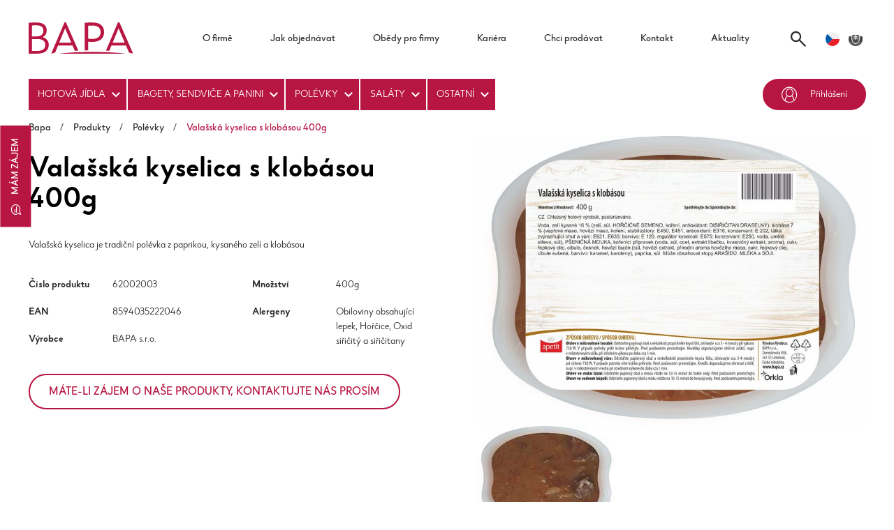

--- FILE ---
content_type: text/html; charset=utf-8
request_url: https://www.bapa.cz/produkty/polevky/valasska-kyselica-s-klobasou-400g
body_size: 11375
content:
<!DOCTYPE html PUBLIC "-//W3C//DTD XHTML 1.0 Transitional//EN" "http://www.w3.org/TR/xhtml1/DTD/xhtml1-transitional.dtd">
<html xmlns="http://www.w3.org/1999/xhtml" >
<head id="head"><title>
	Valašsk&#225; kyselica s klob&#225;sou 400g | BAPA
</title><meta http-equiv="content-type" content="text/html; charset=UTF-8" /> 
<meta http-equiv="pragma" content="no-cache" /> 
<meta http-equiv="content-style-type" content="text/css" /> 
<meta http-equiv="content-script-type" content="text/javascript" /> 
<link href="/CMSPages/GetResource.ashx?stylesheetname=Bapa" type="text/css" rel="stylesheet"/> 
<!-- Google Tag Manager -->
<script>(function(w,d,s,l,i){w[l]=w[l]||[];w[l].push({'gtm.start':
new Date().getTime(),event:'gtm.js'});var f=d.getElementsByTagName(s)[0],
j=d.createElement(s),dl=l!='dataLayer'?'&l='+l:'';j.async=true;j.src=
'https://www.googletagmanager.com/gtm.js?id='+i+dl;f.parentNode.insertBefore(j,f);
})(window,document,'script','dataLayer','GTM-TJ75DWZ');</script>
<!-- End Google Tag Manager -->
<link href="/favicon.ico" rel="shortcut icon"/> 
<link href="/favicon.ico" rel="icon">
<meta name="viewport" content="width=device-width, initial-scale=1">

<!--[if lt IE 9]>
    <script src="/Bapa/media/system/js/respond.min.js"></script>
    <script src="/Bapa/media/system/js/selectivizr-min.js"></script>
<![endif]-->
 
<link href="/Bapa/media/system/app/app.css?v=4F466DD9FA39D34529DA2BC997B17F51" rel="stylesheet" type="text/css"/>
<meta name="viewport" content="width=device-width, initial-scale=1.0, minimum-scale=1.0, maximum-scale=1.0, user-scalable=no">
<meta http-equiv="X-UA-Compatible" content="IE=edge"></head>
<body class="LTR Safari Chrome Safari131 Chrome131 CSCZ ContentBody" >
    <form method="post" action="/produkty/polevky/valasska-kyselica-s-klobasou-400g.aspx" id="form">
<div class="aspNetHidden">
<input type="hidden" name="manScript_HiddenField" id="manScript_HiddenField" value="" />
<input type="hidden" name="__EVENTTARGET" id="__EVENTTARGET" value="" />
<input type="hidden" name="__EVENTARGUMENT" id="__EVENTARGUMENT" value="" />

</div>

<script type="text/javascript">
//<![CDATA[
var theForm = document.forms['form'];
if (!theForm) {
    theForm = document.form;
}
function __doPostBack(eventTarget, eventArgument) {
    if (!theForm.onsubmit || (theForm.onsubmit() != false)) {
        theForm.__EVENTTARGET.value = eventTarget;
        theForm.__EVENTARGUMENT.value = eventArgument;
        theForm.submit();
    }
}
//]]>
</script>


<script src="/WebResource.axd?d=qU_EhJTqO6OKCwUNIf1RUtbPn8TIa90783Cf4mntJ9ZZF0VQWo4cQTx2wtpb68PkGGRHU-dhzSVLqxPAxtDfadfWb89NpUKBJsIt9mEX-qE1&amp;t=638246409643328042" type="text/javascript"></script>

<input type="hidden" name="lng" id="lng" value="cs-CZ" />
<script type="text/javascript">
	//<![CDATA[

function PM_Postback(param) { if (window.top.HideScreenLockWarningAndSync) { window.top.HideScreenLockWarningAndSync(1080); } if(window.CMSContentManager) { CMSContentManager.allowSubmit = true; }; __doPostBack('m$am',param); }
function PM_Callback(param, callback, ctx) { if (window.top.HideScreenLockWarningAndSync) { window.top.HideScreenLockWarningAndSync(1080); }if (window.CMSContentManager) { CMSContentManager.storeContentChangedStatus(); };WebForm_DoCallback('m$am',param,callback,ctx,null,true); }
//]]>
</script>
<script src="/ScriptResource.axd?d=vhuk9FlSRp6gLhFItfO_DuOHOI7jerMjveXp2qQLj0V1nY2PmMmoimE745RJxSKFglsnP8uPoLG18Uoy6Z4FF6rur79vWdyCAQMBKfhjigq7jeYITrl5HuPDXz7R7-Ag0&amp;t=7c776dc1" type="text/javascript"></script>
<script src="/ScriptResource.axd?d=WrLvlTq04YHuhiQSzVGKsf3jMKqmWhPTRVXrrPfJCiBxiqO1-mJL5VVLq3e4h8fm6Dv3N1Mf6TaThMR4Eg5kTIfoz-X3nMyNqywZ2OLuSoJ3NVg5qq8I5kmcbxn8SVynZy9vQeGuk_g0d63R0vbyqw2&amp;t=7c776dc1" type="text/javascript"></script>
<script type="text/javascript">
	//<![CDATA[

var CMS = CMS || {};
CMS.Application = {
  "isRTL": "false",
  "applicationUrl": "/",
  "imagesUrl": "/CMSPages/GetResource.ashx?image=%5bImages.zip%5d%2f",
  "isDialog": false
};

//]]>
</script>
<div class="aspNetHidden">

	<input type="hidden" name="__VIEWSTATEGENERATOR" id="__VIEWSTATEGENERATOR" value="A5343185" />
	<input type="hidden" name="__SCROLLPOSITIONX" id="__SCROLLPOSITIONX" value="0" />
	<input type="hidden" name="__SCROLLPOSITIONY" id="__SCROLLPOSITIONY" value="0" />
</div>
    <script type="text/javascript">
//<![CDATA[
Sys.WebForms.PageRequestManager._initialize('manScript', 'form', ['tctxM',''], [], [], 90, '');
//]]>
</script>

    <div id="ctxM">

</div>
    <div class="handle-box">

    <a class="btn-handle" href="/#cta" target='_blank'>Mám zájem</a>
  

</div>

<header>
  <div class="pux-container">
    <div class="header">
        <div class="header-logo">
          <a href="/">
            <span>Bapa</span>
            <img src="/Bapa/media/system/img/logo.svg" onerror="this.onerror=null; this.src='/Bapa/media/system/img/logo.png'" alt="Bapa">
          </a>
        </div>
        <div class="header-helper">
          <div class="header-menu">
              <div class="header-menu-main">
                <ul>
<li class="">
  <a class="main-menu-one" href="/produkty/hotova-jidla">Hotová jídla</a>
  
    <span class="main-menu-helper"></span>
    <div class="main-menu-inner">
        <ul>
          <li >
  <a href="/produkty/hotova-jidla/yamyam">
    <span class="submenu-item">
      <span class="main-menu-image">
        <img src="/getattachment/6ebabbed-8b9b-4f39-8476-bfab9d179f3e/yamyam.aspx;.xml?width=95" alt="Simply Fresh">
      </span>
      Simply Fresh
    </span>
  </a>
</li>    <li >
  <a href="/produkty/hotova-jidla/jidla-s-etiketou">
    <span class="submenu-item">
      <span class="main-menu-image">
        <img src="/getattachment/c85e7cab-9d53-4020-8cc4-e675351254b7/Jidla-s-etiketou.aspx;.xml?width=95" alt="Jídla s etiketou">
      </span>
      Jídla s etiketou
    </span>
  </a>
</li>    <li >
  <a href="/produkty/hotova-jidla/jidla-v-kartonovem-prebalu">
    <span class="submenu-item">
      <span class="main-menu-image">
        <img src="/getattachment/514dd30b-cb7f-4e92-ad5e-b231021a0608/Jidla-v-kartonovem-prebalu.aspx;.xml?width=95" alt="Jídla v kartonovém přebalu">
      </span>
      Jídla v kartonovém přebalu
    </span>
  </a>
</li>    <li >
  <a href="/produkty/hotova-jidla/viceporcova-jidla">
    <span class="submenu-item">
      <span class="main-menu-image">
        <img src="/getattachment/308a3786-f166-4362-abea-69f1b908c7bc/Viceporcova-jidla.aspx;.xml?width=95" alt="Víceporcová jídla">
      </span>
      Víceporcová jídla
    </span>
  </a>
</li>    <li >
  <a href="/produkty/hotova-jidla/hotova-jidla-hame">
    <span class="submenu-item">
      <span class="main-menu-image">
        <img src="/getattachment/f07e9d5c-e61a-440e-a428-6eca35cb51ea/Hotova-jidla-Hame.aspx;.xml?width=95" alt="Hotová jídla Hamé">
      </span>
      Hotová jídla Hamé
    </span>
  </a>
</li>    
        </ul> 
    </div> 
  
</li>    

<li class="">
  <a class="main-menu-one" href="/produkty/bagety-sendvice-a-panini">Bagety, sendviče a panini</a>
  
    <span class="main-menu-helper"></span>
    <div class="main-menu-inner">
        <ul>
          <li >
  <a href="/produkty/bagety-sendvice-a-panini/bagety">
    <span class="submenu-item">
      <span class="main-menu-image">
        <img src="/getattachment/82a4fe1f-ba6a-48cd-a46a-b1fd89a50bec/Bagety.aspx;.xml?width=95" alt="Bagety">
      </span>
      Bagety
    </span>
  </a>
</li>    <li >
  <a href="/produkty/bagety-sendvice-a-panini/snack-bagety">
    <span class="submenu-item">
      <span class="main-menu-image">
        <img src="/getattachment/9d2fa979-d019-4b66-8f45-d6443cb4d1d3/Snack-bagety.aspx;.xml?width=95" alt="Snack bagety">
      </span>
      Snack bagety
    </span>
  </a>
</li>    <li >
  <a href="/produkty/bagety-sendvice-a-panini/panini">
    <span class="submenu-item">
      <span class="main-menu-image">
        <img src="/getattachment/6bc69df2-e539-4756-b2d7-d02386da1d17/Panini.aspx;.xml?width=95" alt="Panini">
      </span>
      Panini
    </span>
  </a>
</li>    <li >
  <a href="/produkty/bagety-sendvice-a-panini/sendvice">
    <span class="submenu-item">
      <span class="main-menu-image">
        <img src="/getattachment/707fdc67-2552-4a78-9d6b-305fcf5cb2cb/Sendvice.aspx;.xml?width=95" alt="Sendviče">
      </span>
      Sendviče
    </span>
  </a>
</li>    
        </ul> 
    </div> 
  
</li>    

<li class=" Highlighted">
  <a class="main-menu-one" href="/produkty/polevky">Polévky</a>
  
    <span class="main-menu-helper"></span>
    <div class="main-menu-inner">
        <ul>
          <li >
  <a href="/produkty/polevky/polevky">
    <span class="submenu-item">
      <span class="main-menu-image">
        <img src="/getattachment/0a4c13da-273c-401a-9170-33b3046e4e3d/Polevky.aspx;.xml?width=95" alt="Polévky">
      </span>
      Polévky
    </span>
  </a>
</li>    <li >
  <a href="/produkty/polevky/viceporcove-polevky">
    <span class="submenu-item">
      <span class="main-menu-image">
        <img src="/getattachment/f46a2f58-d174-4396-90bc-8bbeed16b5d1/Viceporcove-polevky.aspx;.xml?width=95" alt="Víceporcové polévky">
      </span>
      Víceporcové polévky
    </span>
  </a>
</li>    <li >
  <a href="/produkty/polevky/polevky-hame">
    <span class="submenu-item">
      <span class="main-menu-image">
        <img src="/getattachment/c55beb5d-43a0-4fdd-9058-05382370e882/Polevky-Hame.aspx;.xml?width=95" alt="Polévky Hamé">
      </span>
      Polévky Hamé
    </span>
  </a>
</li>    
        </ul> 
    </div> 
  
</li>    

<li class="">
  <a class="main-menu-one" href="/produkty/salaty">Saláty</a>
  
    <span class="main-menu-helper"></span>
    <div class="main-menu-inner">
        <ul>
          <li >
  <a href="/produkty/salaty/salaty">
    <span class="submenu-item">
      <span class="main-menu-image">
        <img src="/getattachment/9e2a05e8-6940-4784-944e-4945c1703fc1/Salaty.aspx;.xml?width=95" alt="Saláty">
      </span>
      Saláty
    </span>
  </a>
</li>    
        </ul> 
    </div> 
  
</li>    

<li class="">
  <a class="main-menu-one" href="/produkty/ostatni">Ostatní</a>
  
    <span class="main-menu-helper"></span>
    <div class="main-menu-inner">
        <ul>
          <li >
  <a href="/produkty/ostatni/detska-vyziva">
    <span class="submenu-item">
      <span class="main-menu-image">
        <img src="/getattachment/3de6d52b-f0ae-4888-9cb3-29e3a24f49d2/Detska-vyziva.aspx;.xml?width=95" alt="Dětská výživa">
      </span>
      Dětská výživa
    </span>
  </a>
</li>    <li >
  <a href="/produkty/ostatni/marlenka">
    <span class="submenu-item">
      <span class="main-menu-image">
        <img src="/getattachment/8d34fbb5-521d-4fdd-880a-6394dd02d176/Marlenka.aspx;.xml?width=95" alt="Marlenka">
      </span>
      Marlenka
    </span>
  </a>
</li>    
        </ul> 
    </div> 
  
</li>    


</ul>
              </div> 
              <div class="header-menu-top">
                
	<ul id="menuElem">
		<li>
			<a href="/o-firme">O firmě</a>
		</li>
		<li>
			<a href="/jak-objednavat">Jak objedn&#225;vat</a>
		</li>
		<li>
			<a href="/obedy-pro-firmy">Obědy pro firmy</a>
		</li>
		<li>
			<a href="/kariera">Kari&#233;ra</a>
		</li>
		<li class="top-menu-registration">
			<a href="/chci-prodavat#contactForm">Chci prod&#225;vat</a>
		</li>
		<li>
			<a href="/kontakt">Kontakt</a>
		</li>
		<li>
			<a href="/aktuality">Aktuality</a>
		</li>

	</ul>



              </div>  
          </div>
          <div class="header-btns">
              <div class="header-btns-absolute">
                <div class="header-cart">
                  
                </div>
                <div class="header-login">
                  <a class="header-login-link" href="/partner">Přihlášení</a>
                </div>
              </div>  
             
                  <div class="header-search">
                <a class="header-search-link"></a>
                <div class="header-search-inner"><div class="header-search-box search-panel">
    <div class="header-search-box-inner">
        <div class="header-search-box-inner-input">
            <input type="text" class="search-panel-input" placeholder="Co hledáte?">
        </div>
        <div class="header-search-box-inner-btn">
            <a class="search-panel-btn" href="/vyhledavani"></a>
        </div>
    </div>
</div> </div>
              </div>
               
               ​<div class="notranslate header-language">
    <span class="header-language-current cs-cz">česky</span>
    <div class="header-language-inner">
        <ul>
            <li>
                <a href="#" onclick="doGTranslate('cs|cs');return false;" class="notranslate header-language-link cs-cz nturl">česky</a>
            </li>
            <li>
                <a href="#" onclick="doGTranslate('cs|sk');return false;" class="notranslate header-language-link sk-sk nturl">slovensky</a>
            </li>
        </ul>
    </div>
</div>
              <div class="header-hamburger">
                <a class="open-menu">
                  <span></span>
                </a>
              </div>
          </div> 
        </div>
      </div>
    </div>
</header>
<main>
  

<div class="pux-container">
    

<div class="breadcrumbs">
    <a href="/" class="CMSBreadCrumbsLink">Bapa</a><span class="breadcrumb-separator">/</span><a href="/produkty" class="CMSBreadCrumbsLink">Produkty</a> <span class="breadcrumb-separator">/</span> <a href="/produkty/polevky" class="CMSBreadCrumbsLink">Pol&#233;vky</a> <span class="breadcrumb-separator">/</span> <span  class="CMSBreadCrumbsCurrentItem">Valašsk&#225; kyselica s klob&#225;sou 400g</span>

</div>
    

<div class="product-detail">
      <div class="row pb-80">
          <div class="col-12 col-md-6">
              <h1>
                  Valašsk&#225; kyselica s klob&#225;sou 400g
                  
              </h1>
              Valašská kyselica je tradiční polévka z paprikou, kysaného zelí a klobásou
              <div class="row pt-30">
                <div class="col-md-6">
                    <table class="product-detail-table">
                      <tr>
                          <td>
                              Číslo produktu
                          </td>
                          <td>
                              62002003
                          </td>
                      </tr>
                      <tr>
                          <td>
                              EAN
                          </td>
                          <td>
                              8594035222046
                          </td>
                      </tr>
                      
                         <tr>
                             <td>
                                 Výrobce
                             </td>
                             <td>
                                 <a href="/Produkty?vyrobce=22">BAPA s.r.o.</a>
                             </td>
                         </tr>
                      
                    </table>
                </div>
                <div class="col-md-6">
                  <table class="product-detail-table">
                     
                      <tr>
                          <td>
                              Množství
                          </td>
                          <td>
                              400g
                          </td>
                      </tr>
                    
                    
                    <tr>
                      <td>Alergeny</td>
                      <td>Obiloviny obsahující lepek, Hořčice, Oxid siřičitý a siřičitany</td>
                    </tr> 
                  </table>  
                </div>
              </div>  
              
              
              
                <div class="pt-30">
                  <a href="/registrace" class="btn btn-primary">Máte-li zájem o naše produkty, kontaktujte nás prosím</a>
                </div>  
              
        </div>
        <div class="col-12 col-md-6">
              <div class="product-detail-image-container">
                <a href='/Bapa/media/products/62002003.jpg' data-fancybox><img src='/Bapa/media/static-media/86622e71-6841-4012-9a29-a41d99a7fac3@w800.jpg' alt='Valašsk&#225; kyselica s klob&#225;sou 400g' /></a>
              </div>
              <div class="product-detail-more-images">
                  <a href="/Bapa/media/products/62002003_variant_1.jpg"  class="fancybox" rel="fancy-box-thumb"><img src="/bapa/media/products/__thumbs/62002003_variant_1_list.jpg" /></a>


              </div>
          </div>    
    </div>
</div>
<div class="row pb-80">
  <div class="col-12 col-sm-6 col-md-6">
      
          <div class="product-detail-right-column-item-container">
              <div class="product-detail-right-column-item product-detail-components">
                  <h3>Složení výrobku</h3>
              </div>
              

Voda, zelí kysané 16 % (zelí, sůl, HOŘČIČNÉ SEMENO, koření, antioxidant: DISIŘIČITAN DRASELNÝ), klobása 7 % (vepřové maso, hovězí maso, koření, stabilizátory: E450, E451, antioxidant: E316, konzervant: E 202, látka zvýrazňující chuť a vůni: E621, E635; barvivo: E 120, regulátor kyselosti: E575; konzervant: E250, voda, umělé střevo, sůl), PŠENIČNÁ MOUKA, kořenící přípravek (voda, sůl, ocet, extrakt libečku, kvasničný extrakt, aroma), cukr, řepkový olej, cibule, česnek, hovězí bujón (sůl, hovězí extrakt, přírodní aroma hovězího masa, cukr, řepkový olej, cibule sušená, barvivo: karamel, karoteny), paprika, sůl. Může obsahovat stopy ARAŠÍDŮ, MLÉKA a SÓJI.


          </div>
      
  </div>
  <div class="col-12 col-md-6">
       <div class="product-detail-right-column-item-container">
          <div class="product-detail-right-column-item">
             <h3>Výživové hodnoty</h3>
             

<table><tr><td>energie:</td><td>256 kJ/61 kcal</td></tr><tr><td>tuky:</td><td>3,0g</td></tr><tr><td>z toho nasycené mastné kyseliny:</td><td>0,3g</td></tr><tr><td>sacharidy:</td><td>6,0g</td></tr><tr><td>z toho cukry:</td><td>2,7g</td></tr><tr><td>bílkoviny:</td><td>2,1 g</td></tr><tr><td>sůl:</td><td>1,5g</td></tr></table>

        
          </div>
       </div>
  </div>
</div>  


<div class="line"></div>
<div id="related-articles" class="pb-50">
    <h3 class="pt-50">Podobné produkty</h3>
    <div class="product-slider">
        <div class="product-slider-inner">
              
<div class="product-item-wrapper">
    <div class="product-item">
        <div class="product-item-img-wrapper">
            <a href="/Sklad/Cockova-s-parkem-400g" class="product-item-img-href">
                
                
                    <img src='/Bapa/media/static-media/90186715-3ea1-440f-8b3b-b2675169f54b@h160.jpg' alt='Čočková s klobásou 400g' style="max-width: 200px; max-height: 160px;" />
                
            </a>
            <a href="#kategorie" class="product-item-meat">
                
            </a>
        </div>
       
        <div class="product-item-text-part">
            <a class="product-item-title " href="/Sklad/Cockova-s-parkem-400g">Čočkov&#225; s klob&#225;sou 400g</a>
            <span class="product-item-categories">
                <span>400 g</span>
                <span class="product-item-catogory-delimiter">|</span>
                <a href="/sklad">Sklad</a>
                <span class="product-item-catogory-delimiter">|</span>
                <a href="/produkty?brand=22">
                    BAPA s.r.o.
                </a>
            </span>
        </div>
        
    </div>
</div>


  

        </div>
    </div>
</div>



<div style="display:none" id="redirectDebug">
    
</div>

</div>


<div id="cta"></div>


<div class="interest-container">
    <div class="pux-container">
        <div class="interest-container-inner">
            <div class="interest-container-inner-title">
                Mám zájem
            </div>
            <div class="interest-container-inner-btns">
                <div class="interest-container-inner-btns-item">
                    <a id="p_lt_ctl08_pageplaceholder_p_lt_ctl02_pageplaceholder_p_lt_ctl00_Bapa_InterestBtns_hplOne" class="btn btn-primary" href="../../chci-prodavat">Prodávat</a>
                </div>
                <div class="interest-container-inner-btns-item">
                    <a id="p_lt_ctl08_pageplaceholder_p_lt_ctl02_pageplaceholder_p_lt_ctl00_Bapa_InterestBtns_hplTwo" class="btn btn-primary" href="/kariera">Pracovat</a>
                </div>
                <div class="interest-container-inner-btns-item">
                    <a id="p_lt_ctl08_pageplaceholder_p_lt_ctl02_pageplaceholder_p_lt_ctl00_Bapa_InterestBtns_hplThree" class="btn btn-primary" href="/dalsi-informace">O další informace</a>
                </div>
            </div>
        </div>
    </div>
</div>
</main>
<footer>
    <div class="pux-container">
      <div class="footer">
        <div class="footer-item">
          <ul>
	<li><a href="/kontakt">Kontakt</a></li>
	<li><a href="/jak-objednavat">Jak objednÁVat</a></li>
	<li><a href="/privacy-policy">GDPR</a></li>
</ul>





        </div>  
        <div class="footer-item">
          Copyright BAPA s.r.o., 2019
        </div> 
      </div>  
    </div> 
</footer>
<div class="added-to-shopping-cart-window added-to-cart-window">
  <div class="added-to-shopping-cart-window-inner">
    <a class="add-to-cart-modal-close added-to-shopping-cart-window-inner-close"></a>
    <div class="added-to-shopping-cart-window-title">Do košíku byl přidán produkt</div>
    <div class="added-to-shopping-cart-window-product">
    </div>
    <div class="added-to-shopping-cart-window-btns">
      <div class="added-to-shopping-cart-window-btns-item">
        <a class="btn btn-default add-to-cart-modal-close">Pokračovat v nákupu</a>
      </div>
      <div class="added-to-shopping-cart-window-btns-item">
        <a class="btn btn-primary" href="/eshop/Kosik/Produkty">Přejít do košíku</a>
      </div>
    </div>  </div>
</div><div class="added-to-shopping-cart-window request-approval-window">
  <div class="added-to-shopping-cart-window-inner">
    <a class="request-approval-modal-close added-to-shopping-cart-window-inner-close"></a>
    <div class="added-to-shopping-cart-window-title">Bylo požádáno o schválení produktu</div>
    <div class="added-to-shopping-cart-window-product">
    </div>
    <div class="pt-30 text-center pb-30">
        <a class="btn btn-default request-approval-modal-close">Pokračovat</a>
    </div>  </div>
</div>



<script src="/Bapa/media/system/app/app.js?v=C1926C07B63E1652333E34B14EA69A62"></script>
<!-- GTranslate: https://gtranslate.io/ -->


<script type="text/javascript">
/* <![CDATA[ */
function doGTranslate(lang_pair) {if(lang_pair.value)lang_pair=lang_pair.value;if(lang_pair=='')return;var lang=lang_pair.split('|')[1];var plang=location.hostname.split('.')[0];if(plang.length !=2 && plang.toLowerCase() != 'zh-cn' && plang.toLowerCase() != 'zh-tw')plang='cs';location.href=location.protocol+'//'+(lang == 'cs' ? '' : lang+'.')+location.hostname.replace('www.', '').replace(RegExp('^' + plang + '\\.'), '')+location.pathname+location.search;}
/* ]]> */
</script>

    
    

<script type="text/javascript">
//<![CDATA[
(function() {var fn = function() {$get("manScript_HiddenField").value = '';Sys.Application.remove_init(fn);};Sys.Application.add_init(fn);})();//]]>
</script>

<script type="text/javascript">
	//<![CDATA[
if (typeof(Sys.Browser.WebKit) == 'undefined') {
    Sys.Browser.WebKit = {};
}
if (navigator.userAgent.indexOf('WebKit/') > -1) {
    Sys.Browser.agent = Sys.Browser.WebKit;
    Sys.Browser.version = parseFloat(navigator.userAgent.match(/WebKit\/(\d+(\.\d+)?)/)[1]);
    Sys.Browser.name = 'WebKit';
}
//]]>
</script>
<script type="text/javascript">
//<![CDATA[

var callBackFrameUrl='/WebResource.axd?d=libddBL3wsnrfQawDtyDltO_syXgaub69YAj-QgFPODoL_IKTekSh_HkCpywuBmE5x2CiA4mpAyZG_0t3XegYYpj8CpQwgQWXQBOdJ5kzNY1&t=638246409643328042';
WebForm_InitCallback();
theForm.oldSubmit = theForm.submit;
theForm.submit = WebForm_SaveScrollPositionSubmit;

theForm.oldOnSubmit = theForm.onsubmit;
theForm.onsubmit = WebForm_SaveScrollPositionOnSubmit;
//]]>
</script>
  <input type="hidden" name="__VIEWSTATE" id="__VIEWSTATE" value="/[base64]/[base64]/[base64]/[base64]/[base64]/[base64]/[base64]/[base64]/[base64]/[base64]/[base64]/[base64]" />
  <script type="text/javascript"> 
      //<![CDATA[
      if (window.WebForm_InitCallback) { 
        __theFormPostData = '';
        __theFormPostCollection = new Array();
        window.WebForm_InitCallback(); 
      }
      //]]>
    </script>
  </form>
</body>
</html>


--- FILE ---
content_type: text/css
request_url: https://www.bapa.cz/Bapa/media/system/app/app.css?v=4F466DD9FA39D34529DA2BC997B17F51
body_size: 67044
content:
/*#4F466DD9FA39D34529DA2BC997B17F51*/
/*!
 * Bootstrap v4.0.0-beta (https://getbootstrap.com)
 * Copyright 2011-2017 The Bootstrap Authors
 * Copyright 2011-2017 Twitter, Inc.
 * Licensed under MIT (https://github.com/twbs/bootstrap/blob/master/LICENSE)
 */
@media print{*,*::before,*::after{text-shadow:none!important;box-shadow:none!important}a,a:visited{text-decoration:underline}abbr[title]::after{content:" (" attr(title) ")"}pre{white-space:pre-wrap!important}pre,blockquote{border:1px solid #999;page-break-inside:avoid}thead{display:table-header-group}tr,img{page-break-inside:avoid}p,h2,h3{orphans:3;widows:3}h2,h3{page-break-after:avoid}.navbar{display:none}.badge{border:1px solid #000}.table{border-collapse:collapse!important}.table td,.table th{background-color:#fff!important}.table-bordered th,.table-bordered td{border:1px solid #ddd!important}}html{box-sizing:border-box;font-family:sans-serif;line-height:1.15;-webkit-text-size-adjust:100%;-ms-text-size-adjust:100%;-ms-overflow-style:scrollbar;-webkit-tap-highlight-color:transparent}*,*::before,*::after{box-sizing:inherit}@-ms-viewport{width:device-width;}article,aside,dialog,figcaption,figure,footer,header,hgroup,main,nav,section{display:block}body{margin:0;font-family:-apple-system,BlinkMacSystemFont,"Segoe UI",Roboto,"Helvetica Neue",Arial,sans-serif;font-size:1rem;font-weight:normal;line-height:1.5;color:#212529;background-color:#fff}[tabindex="-1"]:focus{outline:none!important}hr{box-sizing:content-box;height:0;overflow:visible}h1,h2,h3,h4,h5,h6{margin-top:0;margin-bottom:.5rem}p{margin-top:0;margin-bottom:1rem}abbr[title],abbr[data-original-title]{text-decoration:underline;-webkit-text-decoration:underline dotted;text-decoration:underline dotted;cursor:help;border-bottom:0}address{margin-bottom:1rem;font-style:normal;line-height:inherit}ol,ul,dl{margin-top:0;margin-bottom:1rem}ol ol,ul ul,ol ul,ul ol{margin-bottom:0}dt{font-weight:bold}dd{margin-bottom:.5rem;margin-left:0}blockquote{margin:0 0 1rem}dfn{font-style:italic}b,strong{font-weight:bolder}small{font-size:80%}sub,sup{position:relative;font-size:75%;line-height:0;vertical-align:baseline}sub{bottom:-.25em}sup{top:-.5em}a{color:#007bff;text-decoration:none;background-color:transparent;-webkit-text-decoration-skip:objects}a:hover{color:#0056b3;text-decoration:underline}pre,code,kbd,samp{font-family:monospace,monospace;font-size:1em}pre{margin-top:0;margin-bottom:1rem;overflow:auto}figure{margin:0 0 1rem}img{vertical-align:middle;border-style:none}svg:not(:root){overflow:hidden}a,area,button,[role="button"],input,label,select,summary,textarea{-ms-touch-action:manipulation;touch-action:manipulation}table{border-collapse:collapse}caption{padding-top:.75rem;padding-bottom:.75rem;color:#868e96;text-align:left;caption-side:bottom}th{text-align:left}label{display:inline-block;margin-bottom:.5rem}button:focus{outline:1px dotted;outline:5px auto -webkit-focus-ring-color}input,button,select,optgroup,textarea{margin:0;font-family:inherit;font-size:inherit;line-height:inherit}button,input{overflow:visible}button,select{text-transform:none}button,html [type="button"],[type="reset"],[type="submit"]{-webkit-appearance:button}button::-moz-focus-inner,[type="button"]::-moz-focus-inner,[type="reset"]::-moz-focus-inner,[type="submit"]::-moz-focus-inner{padding:0;border-style:none}input[type="radio"],input[type="checkbox"]{box-sizing:border-box;padding:0}input[type="date"],input[type="time"],input[type="datetime-local"],input[type="month"]{-webkit-appearance:listbox}textarea{overflow:auto;resize:vertical}fieldset{min-width:0;padding:0;margin:0;border:0}legend{display:block;width:100%;max-width:100%;padding:0;margin-bottom:.5rem;font-size:1.5rem;line-height:inherit;color:inherit;white-space:normal}progress{vertical-align:baseline}[type="number"]::-webkit-inner-spin-button,[type="number"]::-webkit-outer-spin-button{height:auto}[type="search"]{outline-offset:-2px;-webkit-appearance:none}[type="search"]::-webkit-search-cancel-button,[type="search"]::-webkit-search-decoration{-webkit-appearance:none}::-webkit-file-upload-button{font:inherit;-webkit-appearance:button}output{display:inline-block}summary{display:list-item}template{display:none}[hidden]{display:none!important}h1,h2,h3,h4,h5,h6,.h1,.h2,.h3,.h4,.h5,.h6{margin-bottom:.5rem;font-family:inherit;font-weight:500;line-height:1.1;color:inherit}h1,.h1{font-size:2.5rem}h2,.h2{font-size:2rem}h3,.h3{font-size:1.75rem}h4,.h4{font-size:1.5rem}h5,.h5{font-size:1.25rem}h6,.h6{font-size:1rem}.lead{font-size:1.25rem;font-weight:300}.display-1{font-size:6rem;font-weight:300;line-height:1.1}.display-2{font-size:5.5rem;font-weight:300;line-height:1.1}.display-3{font-size:4.5rem;font-weight:300;line-height:1.1}.display-4{font-size:3.5rem;font-weight:300;line-height:1.1}hr{margin-top:1rem;margin-bottom:1rem;border:0;border-top:1px solid rgba(0,0,0,.1)}small,.small{font-size:80%;font-weight:normal}mark,.mark{padding:.2em;background-color:#fcf8e3}.list-unstyled{padding-left:0;list-style:none}.list-inline{padding-left:0;list-style:none}.list-inline-item{display:inline-block}.list-inline-item:not(:last-child){margin-right:5px}.initialism{font-size:90%;text-transform:uppercase}.blockquote{margin-bottom:1rem;font-size:1.25rem}.blockquote-footer{display:block;font-size:80%;color:#868e96}.blockquote-footer::before{content:"— "}.img-fluid{max-width:100%;height:auto}.img-thumbnail{padding:.25rem;background-color:#fff;border:1px solid #ddd;border-radius:.25rem;transition:all .2s ease-in-out;max-width:100%;height:auto}.figure{display:inline-block}.figure-img{margin-bottom:.5rem;line-height:1}.figure-caption{font-size:90%;color:#868e96}code,kbd,pre,samp{font-family:Menlo,Monaco,Consolas,"Liberation Mono","Courier New",monospace}code{padding:.2rem .4rem;font-size:90%;color:#bd4147;background-color:#f8f9fa;border-radius:.25rem}a>code{padding:0;color:inherit;background-color:inherit}kbd{padding:.2rem .4rem;font-size:90%;color:#fff;background-color:#212529;border-radius:.2rem}kbd kbd{padding:0;font-size:100%;font-weight:bold}pre{display:block;margin-top:0;margin-bottom:1rem;font-size:90%;color:#212529}pre code{padding:0;font-size:inherit;color:inherit;background-color:transparent;border-radius:0}.pre-scrollable{max-height:340px;overflow-y:scroll}.container{margin-right:auto;margin-left:auto;padding-right:15px;padding-left:15px;width:100%}@media(min-width:576px){.container{max-width:540px}}@media(min-width:768px){.container{max-width:720px}}@media(min-width:992px){.container{max-width:960px}}@media(min-width:1200px){.container{max-width:1140px}}.container-fluid{width:100%;margin-right:auto;margin-left:auto;padding-right:15px;padding-left:15px;width:100%}.row{display:-ms-flexbox;display:flex;-ms-flex-wrap:wrap;flex-wrap:wrap;margin-right:-15px;margin-left:-15px}.no-gutters{margin-right:0;margin-left:0}.no-gutters>.col,.no-gutters>[class*="col-"]{padding-right:0;padding-left:0}.col-1,.col-2,.col-3,.col-4,.col-5,.col-6,.col-7,.col-8,.col-9,.col-10,.col-11,.col-12,.col,.col-auto,.col-sm-1,.col-sm-2,.col-sm-3,.col-sm-4,.col-sm-5,.col-sm-6,.col-sm-7,.col-sm-8,.col-sm-9,.col-sm-10,.col-sm-11,.col-sm-12,.col-sm,.col-sm-auto,.col-md-1,.col-md-2,.col-md-3,.col-md-4,.col-md-5,.col-md-6,.col-md-7,.col-md-8,.col-md-9,.col-md-10,.col-md-11,.col-md-12,.col-md,.col-md-auto,.col-lg-1,.col-lg-2,.col-lg-3,.col-lg-4,.col-lg-5,.col-lg-6,.col-lg-7,.col-lg-8,.col-lg-9,.col-lg-10,.col-lg-11,.col-lg-12,.col-lg,.col-lg-auto,.col-xl-1,.col-xl-2,.col-xl-3,.col-xl-4,.col-xl-5,.col-xl-6,.col-xl-7,.col-xl-8,.col-xl-9,.col-xl-10,.col-xl-11,.col-xl-12,.col-xl,.col-xl-auto{position:relative;width:100%;min-height:1px;padding-right:15px;padding-left:15px}.col{-ms-flex-preferred-size:0;flex-basis:0;-ms-flex-positive:1;flex-grow:1;max-width:100%}.col-auto{-ms-flex:0 0 auto;flex:0 0 auto;-webkit-flex:0 0 auto;-moz-flex:0 0 auto;width:auto;max-width:none}.col-1{-ms-flex:0 0 8.333333%;flex:0 0 8.333333%;-webkit-flex:0 0 8.333333%;-moz-flex:0 0 8.333333%;max-width:8.333333%}.col-2{-ms-flex:0 0 16.666667%;flex:0 0 16.666667%;-webkit-flex:0 0 16.666667%;-moz-flex:0 0 16.666667%;max-width:16.666667%}.col-3{-ms-flex:0 0 25%;flex:0 0 25%;-webkit-flex:0 0 25%;-moz-flex:0 0 25%;max-width:25%}.col-4{-ms-flex:0 0 33.333333%;flex:0 0 33.333333%;-webkit-flex:0 0 33.333333%;-moz-flex:0 0 33.333333%;max-width:33.333333%}.col-5{-ms-flex:0 0 41.666667%;flex:0 0 41.666667%;-webkit-flex:0 0 41.666667%;-moz-flex:0 0 41.666667%;max-width:41.666667%}.col-6{-ms-flex:0 0 50%;flex:0 0 50%;-webkit-flex:0 0 50%;-moz-flex:0 0 50%;max-width:50%}.col-7{-ms-flex:0 0 58.333333%;flex:0 0 58.333333%;-webkit-flex:0 0 58.333333%;-moz-flex:0 0 58.333333%;max-width:58.333333%}.col-8{-ms-flex:0 0 66.666667%;flex:0 0 66.666667%;-webkit-flex:0 0 66.666667%;-moz-flex:0 0 66.666667%;max-width:66.666667%}.col-9{-ms-flex:0 0 75%;flex:0 0 75%;-webkit-flex:0 0 75%;-moz-flex:0 0 75%;max-width:75%}.col-10{-ms-flex:0 0 83.333333%;flex:0 0 83.333333%;-webkit-flex:0 0 83.333333%;-moz-flex:0 0 83.333333%;max-width:83.333333%}.col-11{-ms-flex:0 0 91.666667%;flex:0 0 91.666667%;-webkit-flex:0 0 91.666667%;-moz-flex:0 0 91.666667%;max-width:91.666667%}.col-12{-ms-flex:0 0 100%;flex:0 0 100%;-webkit-flex:0 0 100%;-moz-flex:0 0 100%;max-width:100%}.order-1{-ms-flex-order:1;order:1}.order-2{-ms-flex-order:2;order:2}.order-3{-ms-flex-order:3;order:3}.order-4{-ms-flex-order:4;order:4}.order-5{-ms-flex-order:5;order:5}.order-6{-ms-flex-order:6;order:6}.order-7{-ms-flex-order:7;order:7}.order-8{-ms-flex-order:8;order:8}.order-9{-ms-flex-order:9;order:9}.order-10{-ms-flex-order:10;order:10}.order-11{-ms-flex-order:11;order:11}.order-12{-ms-flex-order:12;order:12}@media(min-width:576px){.col-sm{-ms-flex-preferred-size:0;flex-basis:0;-ms-flex-positive:1;flex-grow:1;max-width:100%}.col-sm-auto{-ms-flex:0 0 auto;flex:0 0 auto;-webkit-flex:0 0 auto;-moz-flex:0 0 auto;width:auto;max-width:none}.col-sm-1{-ms-flex:0 0 8.333333%;flex:0 0 8.333333%;-webkit-flex:0 0 8.333333%;-moz-flex:0 0 8.333333%;max-width:8.333333%}.col-sm-2{-ms-flex:0 0 16.666667%;flex:0 0 16.666667%;-webkit-flex:0 0 16.666667%;-moz-flex:0 0 16.666667%;max-width:16.666667%}.col-sm-3{-ms-flex:0 0 25%;flex:0 0 25%;-webkit-flex:0 0 25%;-moz-flex:0 0 25%;max-width:25%}.col-sm-4{-ms-flex:0 0 33.333333%;flex:0 0 33.333333%;-webkit-flex:0 0 33.333333%;-moz-flex:0 0 33.333333%;max-width:33.333333%}.col-sm-5{-ms-flex:0 0 41.666667%;flex:0 0 41.666667%;-webkit-flex:0 0 41.666667%;-moz-flex:0 0 41.666667%;max-width:41.666667%}.col-sm-6{-ms-flex:0 0 50%;flex:0 0 50%;-webkit-flex:0 0 50%;-moz-flex:0 0 50%;max-width:50%}.col-sm-7{-ms-flex:0 0 58.333333%;flex:0 0 58.333333%;-webkit-flex:0 0 58.333333%;-moz-flex:0 0 58.333333%;max-width:58.333333%}.col-sm-8{-ms-flex:0 0 66.666667%;flex:0 0 66.666667%;-webkit-flex:0 0 66.666667%;-moz-flex:0 0 66.666667%;max-width:66.666667%}.col-sm-9{-ms-flex:0 0 75%;flex:0 0 75%;-webkit-flex:0 0 75%;-moz-flex:0 0 75%;max-width:75%}.col-sm-10{-ms-flex:0 0 83.333333%;flex:0 0 83.333333%;-webkit-flex:0 0 83.333333%;-moz-flex:0 0 83.333333%;max-width:83.333333%}.col-sm-11{-ms-flex:0 0 91.666667%;flex:0 0 91.666667%;-webkit-flex:0 0 91.666667%;-moz-flex:0 0 91.666667%;max-width:91.666667%}.col-sm-12{-ms-flex:0 0 100%;flex:0 0 100%;-webkit-flex:0 0 100%;-moz-flex:0 0 100%;max-width:100%}.order-sm-1{-ms-flex-order:1;order:1}.order-sm-2{-ms-flex-order:2;order:2}.order-sm-3{-ms-flex-order:3;order:3}.order-sm-4{-ms-flex-order:4;order:4}.order-sm-5{-ms-flex-order:5;order:5}.order-sm-6{-ms-flex-order:6;order:6}.order-sm-7{-ms-flex-order:7;order:7}.order-sm-8{-ms-flex-order:8;order:8}.order-sm-9{-ms-flex-order:9;order:9}.order-sm-10{-ms-flex-order:10;order:10}.order-sm-11{-ms-flex-order:11;order:11}.order-sm-12{-ms-flex-order:12;order:12}}@media(min-width:768px){.col-md{-ms-flex-preferred-size:0;flex-basis:0;-ms-flex-positive:1;flex-grow:1;max-width:100%}.col-md-auto{-ms-flex:0 0 auto;flex:0 0 auto;-webkit-flex:0 0 auto;-moz-flex:0 0 auto;width:auto;max-width:none}.col-md-1{-ms-flex:0 0 8.333333%;flex:0 0 8.333333%;-webkit-flex:0 0 8.333333%;-moz-flex:0 0 8.333333%;max-width:8.333333%}.col-md-2{-ms-flex:0 0 16.666667%;flex:0 0 16.666667%;-webkit-flex:0 0 16.666667%;-moz-flex:0 0 16.666667%;max-width:16.666667%}.col-md-3{-ms-flex:0 0 25%;flex:0 0 25%;-webkit-flex:0 0 25%;-moz-flex:0 0 25%;max-width:25%}.col-md-4{-ms-flex:0 0 33.333333%;flex:0 0 33.333333%;-webkit-flex:0 0 33.333333%;-moz-flex:0 0 33.333333%;max-width:33.333333%}.col-md-5{-ms-flex:0 0 41.666667%;flex:0 0 41.666667%;-webkit-flex:0 0 41.666667%;-moz-flex:0 0 41.666667%;max-width:41.666667%}.col-md-6{-ms-flex:0 0 50%;flex:0 0 50%;-webkit-flex:0 0 50%;-moz-flex:0 0 50%;max-width:50%}.col-md-7{-ms-flex:0 0 58.333333%;flex:0 0 58.333333%;-webkit-flex:0 0 58.333333%;-moz-flex:0 0 58.333333%;max-width:58.333333%}.col-md-8{-ms-flex:0 0 66.666667%;flex:0 0 66.666667%;-webkit-flex:0 0 66.666667%;-moz-flex:0 0 66.666667%;max-width:66.666667%}.col-md-9{-ms-flex:0 0 75%;flex:0 0 75%;-webkit-flex:0 0 75%;-moz-flex:0 0 75%;max-width:75%}.col-md-10{-ms-flex:0 0 83.333333%;flex:0 0 83.333333%;-webkit-flex:0 0 83.333333%;-moz-flex:0 0 83.333333%;max-width:83.333333%}.col-md-11{-ms-flex:0 0 91.666667%;flex:0 0 91.666667%;-webkit-flex:0 0 91.666667%;-moz-flex:0 0 91.666667%;max-width:91.666667%}.col-md-12{-ms-flex:0 0 100%;flex:0 0 100%;-webkit-flex:0 0 100%;-moz-flex:0 0 100%;max-width:100%}.order-md-1{-ms-flex-order:1;order:1}.order-md-2{-ms-flex-order:2;order:2}.order-md-3{-ms-flex-order:3;order:3}.order-md-4{-ms-flex-order:4;order:4}.order-md-5{-ms-flex-order:5;order:5}.order-md-6{-ms-flex-order:6;order:6}.order-md-7{-ms-flex-order:7;order:7}.order-md-8{-ms-flex-order:8;order:8}.order-md-9{-ms-flex-order:9;order:9}.order-md-10{-ms-flex-order:10;order:10}.order-md-11{-ms-flex-order:11;order:11}.order-md-12{-ms-flex-order:12;order:12}}@media(min-width:992px){.col-lg{-ms-flex-preferred-size:0;flex-basis:0;-ms-flex-positive:1;flex-grow:1;max-width:100%}.col-lg-auto{-ms-flex:0 0 auto;flex:0 0 auto;-webkit-flex:0 0 auto;-moz-flex:0 0 auto;width:auto;max-width:none}.col-lg-1{-ms-flex:0 0 8.333333%;flex:0 0 8.333333%;-webkit-flex:0 0 8.333333%;-moz-flex:0 0 8.333333%;max-width:8.333333%}.col-lg-2{-ms-flex:0 0 16.666667%;flex:0 0 16.666667%;-webkit-flex:0 0 16.666667%;-moz-flex:0 0 16.666667%;max-width:16.666667%}.col-lg-3{-ms-flex:0 0 25%;flex:0 0 25%;-webkit-flex:0 0 25%;-moz-flex:0 0 25%;max-width:25%}.col-lg-4{-ms-flex:0 0 33.333333%;flex:0 0 33.333333%;-webkit-flex:0 0 33.333333%;-moz-flex:0 0 33.333333%;max-width:33.333333%}.col-lg-5{-ms-flex:0 0 41.666667%;flex:0 0 41.666667%;-webkit-flex:0 0 41.666667%;-moz-flex:0 0 41.666667%;max-width:41.666667%}.col-lg-6{-ms-flex:0 0 50%;flex:0 0 50%;-webkit-flex:0 0 50%;-moz-flex:0 0 50%;max-width:50%}.col-lg-7{-ms-flex:0 0 58.333333%;flex:0 0 58.333333%;-webkit-flex:0 0 58.333333%;-moz-flex:0 0 58.333333%;max-width:58.333333%}.col-lg-8{-ms-flex:0 0 66.666667%;flex:0 0 66.666667%;-webkit-flex:0 0 66.666667%;-moz-flex:0 0 66.666667%;max-width:66.666667%}.col-lg-9{-ms-flex:0 0 75%;flex:0 0 75%;-webkit-flex:0 0 75%;-moz-flex:0 0 75%;max-width:75%}.col-lg-10{-ms-flex:0 0 83.333333%;flex:0 0 83.333333%;-webkit-flex:0 0 83.333333%;-moz-flex:0 0 83.333333%;max-width:83.333333%}.col-lg-11{-ms-flex:0 0 91.666667%;flex:0 0 91.666667%;-webkit-flex:0 0 91.666667%;-moz-flex:0 0 91.666667%;max-width:91.666667%}.col-lg-12{-ms-flex:0 0 100%;flex:0 0 100%;-webkit-flex:0 0 100%;-moz-flex:0 0 100%;max-width:100%}.order-lg-1{-ms-flex-order:1;order:1}.order-lg-2{-ms-flex-order:2;order:2}.order-lg-3{-ms-flex-order:3;order:3}.order-lg-4{-ms-flex-order:4;order:4}.order-lg-5{-ms-flex-order:5;order:5}.order-lg-6{-ms-flex-order:6;order:6}.order-lg-7{-ms-flex-order:7;order:7}.order-lg-8{-ms-flex-order:8;order:8}.order-lg-9{-ms-flex-order:9;order:9}.order-lg-10{-ms-flex-order:10;order:10}.order-lg-11{-ms-flex-order:11;order:11}.order-lg-12{-ms-flex-order:12;order:12}}@media(min-width:1200px){.col-xl{-ms-flex-preferred-size:0;flex-basis:0;-ms-flex-positive:1;flex-grow:1;max-width:100%}.col-xl-auto{-ms-flex:0 0 auto;flex:0 0 auto;-webkit-flex:0 0 auto;-moz-flex:0 0 auto;width:auto;max-width:none}.col-xl-1{-ms-flex:0 0 8.333333%;flex:0 0 8.333333%;-webkit-flex:0 0 8.333333%;-moz-flex:0 0 8.333333%;max-width:8.333333%}.col-xl-2{-ms-flex:0 0 16.666667%;flex:0 0 16.666667%;-webkit-flex:0 0 16.666667%;-moz-flex:0 0 16.666667%;max-width:16.666667%}.col-xl-3{-ms-flex:0 0 25%;flex:0 0 25%;-webkit-flex:0 0 25%;-moz-flex:0 0 25%;max-width:25%}.col-xl-4{-ms-flex:0 0 33.333333%;flex:0 0 33.333333%;-webkit-flex:0 0 33.333333%;-moz-flex:0 0 33.333333%;max-width:33.333333%}.col-xl-5{-ms-flex:0 0 41.666667%;flex:0 0 41.666667%;-webkit-flex:0 0 41.666667%;-moz-flex:0 0 41.666667%;max-width:41.666667%}.col-xl-6{-ms-flex:0 0 50%;flex:0 0 50%;-webkit-flex:0 0 50%;-moz-flex:0 0 50%;max-width:50%}.col-xl-7{-ms-flex:0 0 58.333333%;flex:0 0 58.333333%;-webkit-flex:0 0 58.333333%;-moz-flex:0 0 58.333333%;max-width:58.333333%}.col-xl-8{-ms-flex:0 0 66.666667%;flex:0 0 66.666667%;-webkit-flex:0 0 66.666667%;-moz-flex:0 0 66.666667%;max-width:66.666667%}.col-xl-9{-ms-flex:0 0 75%;flex:0 0 75%;-webkit-flex:0 0 75%;-moz-flex:0 0 75%;max-width:75%}.col-xl-10{-ms-flex:0 0 83.333333%;flex:0 0 83.333333%;-webkit-flex:0 0 83.333333%;-moz-flex:0 0 83.333333%;max-width:83.333333%}.col-xl-11{-ms-flex:0 0 91.666667%;flex:0 0 91.666667%;-webkit-flex:0 0 91.666667%;-moz-flex:0 0 91.666667%;max-width:91.666667%}.col-xl-12{-ms-flex:0 0 100%;flex:0 0 100%;-webkit-flex:0 0 100%;-moz-flex:0 0 100%;max-width:100%}.order-xl-1{-ms-flex-order:1;order:1}.order-xl-2{-ms-flex-order:2;order:2}.order-xl-3{-ms-flex-order:3;order:3}.order-xl-4{-ms-flex-order:4;order:4}.order-xl-5{-ms-flex-order:5;order:5}.order-xl-6{-ms-flex-order:6;order:6}.order-xl-7{-ms-flex-order:7;order:7}.order-xl-8{-ms-flex-order:8;order:8}.order-xl-9{-ms-flex-order:9;order:9}.order-xl-10{-ms-flex-order:10;order:10}.order-xl-11{-ms-flex-order:11;order:11}.order-xl-12{-ms-flex-order:12;order:12}}.table{width:100%;max-width:100%;margin-bottom:1rem;background-color:transparent}.table th,.table td{padding:.75rem;vertical-align:top;border-top:1px solid #e9ecef}.table thead th{vertical-align:bottom;border-bottom:2px solid #e9ecef}.table tbody+tbody{border-top:2px solid #e9ecef}.table .table{background-color:#fff}.table-sm th,.table-sm td{padding:.3rem}.table-bordered{border:1px solid #e9ecef}.table-bordered th,.table-bordered td{border:1px solid #e9ecef}.table-bordered thead th,.table-bordered thead td{border-bottom-width:2px}.table-striped tbody tr:nth-of-type(odd){background-color:rgba(0,0,0,.05)}.table-hover tbody tr:hover{background-color:rgba(0,0,0,.075)}.table-primary,.table-primary>th,.table-primary>td{background-color:#b8daff}.table-hover .table-primary:hover{background-color:#9fcdff}.table-hover .table-primary:hover>td,.table-hover .table-primary:hover>th{background-color:#9fcdff}.table-secondary,.table-secondary>th,.table-secondary>td{background-color:#dddfe2}.table-hover .table-secondary:hover{background-color:#cfd2d6}.table-hover .table-secondary:hover>td,.table-hover .table-secondary:hover>th{background-color:#cfd2d6}.table-success,.table-success>th,.table-success>td{background-color:#c3e6cb}.table-hover .table-success:hover{background-color:#b1dfbb}.table-hover .table-success:hover>td,.table-hover .table-success:hover>th{background-color:#b1dfbb}.table-info,.table-info>th,.table-info>td{background-color:#bee5eb}.table-hover .table-info:hover{background-color:#abdde5}.table-hover .table-info:hover>td,.table-hover .table-info:hover>th{background-color:#abdde5}.table-warning,.table-warning>th,.table-warning>td{background-color:#ffeeba}.table-hover .table-warning:hover{background-color:#ffe8a1}.table-hover .table-warning:hover>td,.table-hover .table-warning:hover>th{background-color:#ffe8a1}.table-danger,.table-danger>th,.table-danger>td{background-color:#f5c6cb}.table-hover .table-danger:hover{background-color:#f1b0b7}.table-hover .table-danger:hover>td,.table-hover .table-danger:hover>th{background-color:#f1b0b7}.table-light,.table-light>th,.table-light>td{background-color:#fdfdfe}.table-hover .table-light:hover{background-color:#ececf6}.table-hover .table-light:hover>td,.table-hover .table-light:hover>th{background-color:#ececf6}.table-dark,.table-dark>th,.table-dark>td{background-color:#c6c8ca}.table-hover .table-dark:hover{background-color:#b9bbbe}.table-hover .table-dark:hover>td,.table-hover .table-dark:hover>th{background-color:#b9bbbe}.table-active,.table-active>th,.table-active>td{background-color:rgba(0,0,0,.075)}.table-hover .table-active:hover{background-color:rgba(0,0,0,.075)}.table-hover .table-active:hover>td,.table-hover .table-active:hover>th{background-color:rgba(0,0,0,.075)}.thead-inverse th{color:#fff;background-color:#212529}.thead-default th{color:#495057;background-color:#e9ecef}.table-inverse{color:#fff;background-color:#212529}.table-inverse th,.table-inverse td,.table-inverse thead th{border-color:#32383e}.table-inverse.table-bordered{border:0}.table-inverse.table-striped tbody tr:nth-of-type(odd){background-color:rgba(255,255,255,.05)}.table-inverse.table-hover tbody tr:hover{background-color:rgba(255,255,255,.075)}@media(max-width:991px){.table-responsive{display:block;width:100%;overflow-x:auto;-ms-overflow-style:-ms-autohiding-scrollbar}.table-responsive.table-bordered{border:0}}.form-control{display:block;width:100%;padding:.5rem .75rem;font-size:1rem;line-height:1.25;color:#495057;background-color:#fff;background-image:none;background-clip:padding-box;border:1px solid rgba(0,0,0,.15);border-radius:.25rem;transition:border-color ease-in-out .15s,box-shadow ease-in-out .15s}.form-control::-ms-expand{background-color:transparent;border:0}.form-control:focus{color:#495057;background-color:#fff;border-color:#80bdff;outline:none}.form-control::-webkit-input-placeholder{color:#868e96;opacity:1}.form-control:-ms-input-placeholder{color:#868e96;opacity:1}.form-control::placeholder{color:#868e96;opacity:1}.form-control:disabled,.form-control[readonly]{background-color:#e9ecef;opacity:1}select.form-control:not([size]):not([multiple]){height:calc(2.25rem + 2px)}select.form-control:focus::-ms-value{color:#495057;background-color:#fff}.form-control-file,.form-control-range{display:block}.col-form-label{padding-top:calc(.5rem - 1px*2);padding-bottom:calc(.5rem - 1px*2);margin-bottom:0}.col-form-label-lg{padding-top:calc(.5rem - 1px*2);padding-bottom:calc(.5rem - 1px*2);font-size:1.25rem}.col-form-label-sm{padding-top:calc(.25rem - 1px*2);padding-bottom:calc(.25rem - 1px*2);font-size:.875rem}.col-form-legend{padding-top:.5rem;padding-bottom:.5rem;margin-bottom:0;font-size:1rem}.form-control-plaintext{padding-top:.5rem;padding-bottom:.5rem;margin-bottom:0;line-height:1.25;border:solid transparent;border-width:1px 0}.form-control-plaintext.form-control-sm,.input-group-sm>.form-control-plaintext.form-control,.input-group-sm>.form-control-plaintext.input-group-addon,.input-group-sm>.input-group-btn>.form-control-plaintext.btn,.form-control-plaintext.form-control-lg,.input-group-lg>.form-control-plaintext.form-control,.input-group-lg>.form-control-plaintext.input-group-addon,.input-group-lg>.input-group-btn>.form-control-plaintext.btn{padding-right:0;padding-left:0}.form-control-sm,.input-group-sm>.form-control,.input-group-sm>.input-group-addon,.input-group-sm>.input-group-btn>.btn{padding:.25rem .5rem;font-size:.875rem;line-height:1.5;border-radius:.2rem}select.form-control-sm:not([size]):not([multiple]),.input-group-sm>select.form-control:not([size]):not([multiple]),.input-group-sm>select.input-group-addon:not([size]):not([multiple]),.input-group-sm>.input-group-btn>select.btn:not([size]):not([multiple]){height:calc(1.8125rem + 2px)}.form-control-lg,.input-group-lg>.form-control,.input-group-lg>.input-group-addon,.input-group-lg>.input-group-btn>.btn{padding:.5rem 1rem;font-size:1.25rem;line-height:1.5;border-radius:.3rem}select.form-control-lg:not([size]):not([multiple]),.input-group-lg>select.form-control:not([size]):not([multiple]),.input-group-lg>select.input-group-addon:not([size]):not([multiple]),.input-group-lg>.input-group-btn>select.btn:not([size]):not([multiple]){height:calc(2.3125rem + 2px)}.form-group{margin-bottom:1rem}.form-text{display:block;margin-top:.25rem}.form-row{display:-ms-flexbox;display:flex;-ms-flex-wrap:wrap;flex-wrap:wrap;margin-right:-5px;margin-left:-5px}.form-row>.col,.form-row>[class*="col-"]{padding-right:5px;padding-left:5px}.form-check{position:relative;display:block;margin-bottom:.5rem}.form-check.disabled .form-check-label{color:#868e96}.form-check-label{padding-left:1.25rem;margin-bottom:0}.form-check-input{position:absolute;margin-top:.25rem;margin-left:-1.25rem}.form-check-input:only-child{position:static}.form-check-inline{display:inline-block}.form-check-inline .form-check-label{vertical-align:middle}.form-check-inline+.form-check-inline{margin-left:.75rem}.invalid-feedback{display:none;margin-top:.25rem;font-size:.875rem;color:#dc3545}.invalid-tooltip{position:absolute;top:100%;z-index:5;display:none;width:250px;padding:.5rem;margin-top:.1rem;font-size:.875rem;line-height:1;color:#fff;background-color:rgba(220,53,69,.8);border-radius:.2rem}.was-validated .form-control:valid,.form-control.is-valid,.was-validated .custom-select:valid,.custom-select.is-valid{border-color:#28a745}.was-validated .form-control:valid:focus,.form-control.is-valid:focus,.was-validated .custom-select:valid:focus,.custom-select.is-valid:focus{box-shadow:0 0 0 .2rem rgba(40,167,69,.25)}.was-validated .form-control:valid~.invalid-feedback,.was-validated .form-control:valid~.invalid-tooltip,.form-control.is-valid~.invalid-feedback,.form-control.is-valid~.invalid-tooltip,.was-validated .custom-select:valid~.invalid-feedback,.was-validated .custom-select:valid~.invalid-tooltip,.custom-select.is-valid~.invalid-feedback,.custom-select.is-valid~.invalid-tooltip{display:block}.was-validated .form-check-input:valid+.form-check-label,.form-check-input.is-valid+.form-check-label{color:#28a745}.was-validated .custom-control-input:valid~.custom-control-indicator,.custom-control-input.is-valid~.custom-control-indicator{background-color:rgba(40,167,69,.25)}.was-validated .custom-control-input:valid~.custom-control-description,.custom-control-input.is-valid~.custom-control-description{color:#28a745}.was-validated .custom-file-input:valid~.custom-file-control,.custom-file-input.is-valid~.custom-file-control{border-color:#28a745}.was-validated .custom-file-input:valid~.custom-file-control::before,.custom-file-input.is-valid~.custom-file-control::before{border-color:inherit}.was-validated .custom-file-input:valid:focus,.custom-file-input.is-valid:focus{box-shadow:0 0 0 .2rem rgba(40,167,69,.25)}.was-validated .form-control:invalid,.form-control.is-invalid,.was-validated .custom-select:invalid,.custom-select.is-invalid{border-color:#dc3545}.was-validated .form-control:invalid:focus,.form-control.is-invalid:focus,.was-validated .custom-select:invalid:focus,.custom-select.is-invalid:focus{box-shadow:0 0 0 .2rem rgba(220,53,69,.25)}.was-validated .form-control:invalid~.invalid-feedback,.was-validated .form-control:invalid~.invalid-tooltip,.form-control.is-invalid~.invalid-feedback,.form-control.is-invalid~.invalid-tooltip,.was-validated .custom-select:invalid~.invalid-feedback,.was-validated .custom-select:invalid~.invalid-tooltip,.custom-select.is-invalid~.invalid-feedback,.custom-select.is-invalid~.invalid-tooltip{display:block}.was-validated .form-check-input:invalid+.form-check-label,.form-check-input.is-invalid+.form-check-label{color:#dc3545}.was-validated .custom-control-input:invalid~.custom-control-indicator,.custom-control-input.is-invalid~.custom-control-indicator{background-color:rgba(220,53,69,.25)}.was-validated .custom-control-input:invalid~.custom-control-description,.custom-control-input.is-invalid~.custom-control-description{color:#dc3545}.was-validated .custom-file-input:invalid~.custom-file-control,.custom-file-input.is-invalid~.custom-file-control{border-color:#dc3545}.was-validated .custom-file-input:invalid~.custom-file-control::before,.custom-file-input.is-invalid~.custom-file-control::before{border-color:inherit}.was-validated .custom-file-input:invalid:focus,.custom-file-input.is-invalid:focus{box-shadow:0 0 0 .2rem rgba(220,53,69,.25)}.form-inline{display:-ms-flexbox;display:flex;-ms-flex-flow:row wrap;flex-flow:row wrap;-ms-flex-align:center;align-items:center}.form-inline .form-check{width:100%}@media(min-width:576px){.form-inline label{display:-ms-flexbox;display:flex;-ms-flex-align:center;align-items:center;-ms-flex-pack:center;justify-content:center;margin-bottom:0}.form-inline .form-group{display:-ms-flexbox;display:flex;-ms-flex:0 0 auto;flex:0 0 auto;-webkit-flex:0 0 auto;-moz-flex:0 0 auto;-ms-flex-flow:row wrap;flex-flow:row wrap;-ms-flex-align:center;align-items:center;margin-bottom:0}.form-inline .form-control{display:inline-block;width:auto;vertical-align:middle}.form-inline .form-control-plaintext{display:inline-block}.form-inline .input-group{width:auto}.form-inline .form-control-label{margin-bottom:0;vertical-align:middle}.form-inline .form-check{display:-ms-flexbox;display:flex;-ms-flex-align:center;align-items:center;-ms-flex-pack:center;justify-content:center;width:auto;margin-top:0;margin-bottom:0}.form-inline .form-check-label{padding-left:0}.form-inline .form-check-input{position:relative;margin-top:0;margin-right:.25rem;margin-left:0}.form-inline .custom-control{display:-ms-flexbox;display:flex;-ms-flex-align:center;align-items:center;-ms-flex-pack:center;justify-content:center;padding-left:0}.form-inline .custom-control-indicator{position:static;display:inline-block;margin-right:.25rem;vertical-align:text-bottom}.form-inline .has-feedback .form-control-feedback{top:0}}.btn{display:inline-block;font-weight:normal;text-align:center;white-space:nowrap;vertical-align:middle;-webkit-user-select:none;-moz-user-select:none;-ms-user-select:none;user-select:none;border:1px solid transparent;padding:.5rem .75rem;font-size:1rem;line-height:1.25;border-radius:.25rem;transition:all .15s ease-in-out}.btn:focus,.btn:hover{text-decoration:none}.btn:focus,.btn.focus{outline:0;box-shadow:0 0 0 3px rgba(0,123,255,.25)}.btn.disabled,.btn:disabled{opacity:.65}.btn:active,.btn.active{background-image:none}a.btn.disabled,fieldset[disabled] a.btn{pointer-events:none}.btn-primary{color:#fff;background-color:#007bff;border-color:#007bff}.btn-primary:hover{color:#fff;background-color:#0069d9;border-color:#0062cc}.btn-primary:focus,.btn-primary.focus{box-shadow:0 0 0 3px rgba(0,123,255,.5)}.btn-primary.disabled,.btn-primary:disabled{background-color:#007bff;border-color:#007bff}.btn-primary:active,.btn-primary.active,.show>.btn-primary.dropdown-toggle{background-color:#0069d9;background-image:none;border-color:#0062cc}.btn-secondary{color:#fff;background-color:#868e96;border-color:#868e96}.btn-secondary:hover{color:#fff;background-color:#727b84;border-color:#6c757d}.btn-secondary:focus,.btn-secondary.focus{box-shadow:0 0 0 3px rgba(134,142,150,.5)}.btn-secondary.disabled,.btn-secondary:disabled{background-color:#868e96;border-color:#868e96}.btn-secondary:active,.btn-secondary.active,.show>.btn-secondary.dropdown-toggle{background-color:#727b84;background-image:none;border-color:#6c757d}.btn-success{color:#fff;background-color:#28a745;border-color:#28a745}.btn-success:hover{color:#fff;background-color:#218838;border-color:#1e7e34}.btn-success:focus,.btn-success.focus{box-shadow:0 0 0 3px rgba(40,167,69,.5)}.btn-success.disabled,.btn-success:disabled{background-color:#28a745;border-color:#28a745}.btn-success:active,.btn-success.active,.show>.btn-success.dropdown-toggle{background-color:#218838;background-image:none;border-color:#1e7e34}.btn-info{color:#fff;background-color:#17a2b8;border-color:#17a2b8}.btn-info:hover{color:#fff;background-color:#138496;border-color:#117a8b}.btn-info:focus,.btn-info.focus{box-shadow:0 0 0 3px rgba(23,162,184,.5)}.btn-info.disabled,.btn-info:disabled{background-color:#17a2b8;border-color:#17a2b8}.btn-info:active,.btn-info.active,.show>.btn-info.dropdown-toggle{background-color:#138496;background-image:none;border-color:#117a8b}.btn-warning{color:#111;background-color:#ffc107;border-color:#ffc107}.btn-warning:hover{color:#111;background-color:#e0a800;border-color:#d39e00}.btn-warning:focus,.btn-warning.focus{box-shadow:0 0 0 3px rgba(255,193,7,.5)}.btn-warning.disabled,.btn-warning:disabled{background-color:#ffc107;border-color:#ffc107}.btn-warning:active,.btn-warning.active,.show>.btn-warning.dropdown-toggle{background-color:#e0a800;background-image:none;border-color:#d39e00}.btn-danger{color:#fff;background-color:#dc3545;border-color:#dc3545}.btn-danger:hover{color:#fff;background-color:#c82333;border-color:#bd2130}.btn-danger:focus,.btn-danger.focus{box-shadow:0 0 0 3px rgba(220,53,69,.5)}.btn-danger.disabled,.btn-danger:disabled{background-color:#dc3545;border-color:#dc3545}.btn-danger:active,.btn-danger.active,.show>.btn-danger.dropdown-toggle{background-color:#c82333;background-image:none;border-color:#bd2130}.btn-light{color:#111;background-color:#f8f9fa;border-color:#f8f9fa}.btn-light:hover{color:#111;background-color:#e2e6ea;border-color:#dae0e5}.btn-light:focus,.btn-light.focus{box-shadow:0 0 0 3px rgba(248,249,250,.5)}.btn-light.disabled,.btn-light:disabled{background-color:#f8f9fa;border-color:#f8f9fa}.btn-light:active,.btn-light.active,.show>.btn-light.dropdown-toggle{background-color:#e2e6ea;background-image:none;border-color:#dae0e5}.btn-dark{color:#fff;background-color:#343a40;border-color:#343a40}.btn-dark:hover{color:#fff;background-color:#23272b;border-color:#1d2124}.btn-dark:focus,.btn-dark.focus{box-shadow:0 0 0 3px rgba(52,58,64,.5)}.btn-dark.disabled,.btn-dark:disabled{background-color:#343a40;border-color:#343a40}.btn-dark:active,.btn-dark.active,.show>.btn-dark.dropdown-toggle{background-color:#23272b;background-image:none;border-color:#1d2124}.btn-outline-primary{color:#007bff;background-color:transparent;background-image:none;border-color:#007bff}.btn-outline-primary:hover{color:#fff;background-color:#007bff;border-color:#007bff}.btn-outline-primary:focus,.btn-outline-primary.focus{box-shadow:0 0 0 3px rgba(0,123,255,.5)}.btn-outline-primary.disabled,.btn-outline-primary:disabled{color:#007bff;background-color:transparent}.btn-outline-primary:active,.btn-outline-primary.active,.show>.btn-outline-primary.dropdown-toggle{color:#fff;background-color:#007bff;border-color:#007bff}.btn-outline-secondary{color:#868e96;background-color:transparent;background-image:none;border-color:#868e96}.btn-outline-secondary:hover{color:#fff;background-color:#868e96;border-color:#868e96}.btn-outline-secondary:focus,.btn-outline-secondary.focus{box-shadow:0 0 0 3px rgba(134,142,150,.5)}.btn-outline-secondary.disabled,.btn-outline-secondary:disabled{color:#868e96;background-color:transparent}.btn-outline-secondary:active,.btn-outline-secondary.active,.show>.btn-outline-secondary.dropdown-toggle{color:#fff;background-color:#868e96;border-color:#868e96}.btn-outline-success{color:#28a745;background-color:transparent;background-image:none;border-color:#28a745}.btn-outline-success:hover{color:#fff;background-color:#28a745;border-color:#28a745}.btn-outline-success:focus,.btn-outline-success.focus{box-shadow:0 0 0 3px rgba(40,167,69,.5)}.btn-outline-success.disabled,.btn-outline-success:disabled{color:#28a745;background-color:transparent}.btn-outline-success:active,.btn-outline-success.active,.show>.btn-outline-success.dropdown-toggle{color:#fff;background-color:#28a745;border-color:#28a745}.btn-outline-info{color:#17a2b8;background-color:transparent;background-image:none;border-color:#17a2b8}.btn-outline-info:hover{color:#fff;background-color:#17a2b8;border-color:#17a2b8}.btn-outline-info:focus,.btn-outline-info.focus{box-shadow:0 0 0 3px rgba(23,162,184,.5)}.btn-outline-info.disabled,.btn-outline-info:disabled{color:#17a2b8;background-color:transparent}.btn-outline-info:active,.btn-outline-info.active,.show>.btn-outline-info.dropdown-toggle{color:#fff;background-color:#17a2b8;border-color:#17a2b8}.btn-outline-warning{color:#ffc107;background-color:transparent;background-image:none;border-color:#ffc107}.btn-outline-warning:hover{color:#fff;background-color:#ffc107;border-color:#ffc107}.btn-outline-warning:focus,.btn-outline-warning.focus{box-shadow:0 0 0 3px rgba(255,193,7,.5)}.btn-outline-warning.disabled,.btn-outline-warning:disabled{color:#ffc107;background-color:transparent}.btn-outline-warning:active,.btn-outline-warning.active,.show>.btn-outline-warning.dropdown-toggle{color:#fff;background-color:#ffc107;border-color:#ffc107}.btn-outline-danger{color:#dc3545;background-color:transparent;background-image:none;border-color:#dc3545}.btn-outline-danger:hover{color:#fff;background-color:#dc3545;border-color:#dc3545}.btn-outline-danger:focus,.btn-outline-danger.focus{box-shadow:0 0 0 3px rgba(220,53,69,.5)}.btn-outline-danger.disabled,.btn-outline-danger:disabled{color:#dc3545;background-color:transparent}.btn-outline-danger:active,.btn-outline-danger.active,.show>.btn-outline-danger.dropdown-toggle{color:#fff;background-color:#dc3545;border-color:#dc3545}.btn-outline-light{color:#f8f9fa;background-color:transparent;background-image:none;border-color:#f8f9fa}.btn-outline-light:hover{color:#fff;background-color:#f8f9fa;border-color:#f8f9fa}.btn-outline-light:focus,.btn-outline-light.focus{box-shadow:0 0 0 3px rgba(248,249,250,.5)}.btn-outline-light.disabled,.btn-outline-light:disabled{color:#f8f9fa;background-color:transparent}.btn-outline-light:active,.btn-outline-light.active,.show>.btn-outline-light.dropdown-toggle{color:#fff;background-color:#f8f9fa;border-color:#f8f9fa}.btn-outline-dark{color:#343a40;background-color:transparent;background-image:none;border-color:#343a40}.btn-outline-dark:hover{color:#fff;background-color:#343a40;border-color:#343a40}.btn-outline-dark:focus,.btn-outline-dark.focus{box-shadow:0 0 0 3px rgba(52,58,64,.5)}.btn-outline-dark.disabled,.btn-outline-dark:disabled{color:#343a40;background-color:transparent}.btn-outline-dark:active,.btn-outline-dark.active,.show>.btn-outline-dark.dropdown-toggle{color:#fff;background-color:#343a40;border-color:#343a40}.btn-link{font-weight:normal;color:#007bff;border-radius:0}.btn-link,.btn-link:active,.btn-link.active,.btn-link:disabled{background-color:transparent}.btn-link,.btn-link:focus,.btn-link:active{border-color:transparent;box-shadow:none}.btn-link:hover{border-color:transparent}.btn-link:focus,.btn-link:hover{color:#0056b3;text-decoration:underline;background-color:transparent}.btn-link:disabled{color:#868e96}.btn-link:disabled:focus,.btn-link:disabled:hover{text-decoration:none}.btn-lg,.btn-group-lg>.btn{padding:.5rem 1rem;font-size:1.25rem;line-height:1.5;border-radius:.3rem}.btn-sm,.btn-group-sm>.btn{padding:.25rem .5rem;font-size:.875rem;line-height:1.5;border-radius:.2rem}.btn-block{display:block;width:100%}.btn-block+.btn-block{margin-top:.5rem}input[type="submit"].btn-block,input[type="reset"].btn-block,input[type="button"].btn-block{width:100%}.fade{opacity:0;transition:opacity .15s linear}.fade.show{opacity:1}.collapse{display:none}.collapse.show{display:block}tr.collapse.show{display:table-row}tbody.collapse.show{display:table-row-group}.collapsing{position:relative;height:0;overflow:hidden;transition:height .35s ease}.dropup,.dropdown{position:relative}.dropdown-toggle::after{display:inline-block;width:0;height:0;margin-left:.255em;vertical-align:.255em;content:"";border-top:.3em solid;border-right:.3em solid transparent;border-left:.3em solid transparent}.dropdown-toggle:empty::after{margin-left:0}.dropup .dropdown-menu{margin-top:0;margin-bottom:.125rem}.dropup .dropdown-toggle::after{border-top:0;border-bottom:.3em solid}.dropdown-menu{position:absolute;top:100%;left:0;z-index:1000;display:none;float:left;min-width:10rem;padding:.5rem 0;margin:.125rem 0 0;font-size:1rem;color:#212529;text-align:left;list-style:none;background-color:#fff;background-clip:padding-box;border:1px solid rgba(0,0,0,.15);border-radius:.25rem}.dropdown-divider{height:0;margin:.5rem 0;overflow:hidden;border-top:1px solid #e9ecef}.dropdown-item{display:block;width:100%;padding:.25rem 1.5rem;clear:both;font-weight:normal;color:#212529;text-align:inherit;white-space:nowrap;background:none;border:0}.dropdown-item:focus,.dropdown-item:hover{color:#16181b;text-decoration:none;background-color:#f8f9fa}.dropdown-item.active,.dropdown-item:active{color:#fff;text-decoration:none;background-color:#007bff}.dropdown-item.disabled,.dropdown-item:disabled{color:#868e96;background-color:transparent}.show>a{outline:0}.dropdown-menu.show{display:block}.dropdown-header{display:block;padding:.5rem 1.5rem;margin-bottom:0;font-size:.875rem;color:#868e96;white-space:nowrap}.btn-group,.btn-group-vertical{position:relative;display:-ms-inline-flexbox;display:inline-flex;vertical-align:middle}.btn-group>.btn,.btn-group-vertical>.btn{position:relative;-ms-flex:0 1 auto;flex:0 1 auto;margin-bottom:0}.btn-group>.btn:hover,.btn-group-vertical>.btn:hover{z-index:2}.btn-group>.btn:focus,.btn-group>.btn:active,.btn-group>.btn.active,.btn-group-vertical>.btn:focus,.btn-group-vertical>.btn:active,.btn-group-vertical>.btn.active{z-index:2}.btn-group .btn+.btn,.btn-group .btn+.btn-group,.btn-group .btn-group+.btn,.btn-group .btn-group+.btn-group,.btn-group-vertical .btn+.btn,.btn-group-vertical .btn+.btn-group,.btn-group-vertical .btn-group+.btn,.btn-group-vertical .btn-group+.btn-group{margin-left:-1px}.btn-toolbar{display:-ms-flexbox;display:flex;-ms-flex-wrap:wrap;flex-wrap:wrap;-ms-flex-pack:start;justify-content:flex-start}.btn-toolbar .input-group{width:auto}.btn-group>.btn:not(:first-child):not(:last-child):not(.dropdown-toggle){border-radius:0}.btn-group>.btn:first-child{margin-left:0}.btn-group>.btn:first-child:not(:last-child):not(.dropdown-toggle){border-top-right-radius:0;border-bottom-right-radius:0}.btn-group>.btn:last-child:not(:first-child),.btn-group>.dropdown-toggle:not(:first-child){border-top-left-radius:0;border-bottom-left-radius:0}.btn-group>.btn-group{float:left}.btn-group>.btn-group:not(:first-child):not(:last-child)>.btn{border-radius:0}.btn-group>.btn-group:first-child:not(:last-child)>.btn:last-child,.btn-group>.btn-group:first-child:not(:last-child)>.dropdown-toggle{border-top-right-radius:0;border-bottom-right-radius:0}.btn-group>.btn-group:last-child:not(:first-child)>.btn:first-child{border-top-left-radius:0;border-bottom-left-radius:0}.btn+.dropdown-toggle-split{padding-right:.5625rem;padding-left:.5625rem}.btn+.dropdown-toggle-split::after{margin-left:0}.btn-sm+.dropdown-toggle-split,.btn-group-sm>.btn+.dropdown-toggle-split{padding-right:.375rem;padding-left:.375rem}.btn-lg+.dropdown-toggle-split,.btn-group-lg>.btn+.dropdown-toggle-split{padding-right:.75rem;padding-left:.75rem}.btn-group-vertical{display:-ms-inline-flexbox;display:inline-flex;-ms-flex-direction:column;flex-direction:column;-ms-flex-align:start;align-items:flex-start;-ms-flex-pack:center;justify-content:center}.btn-group-vertical .btn,.btn-group-vertical .btn-group{width:100%}.btn-group-vertical>.btn+.btn,.btn-group-vertical>.btn+.btn-group,.btn-group-vertical>.btn-group+.btn,.btn-group-vertical>.btn-group+.btn-group{margin-top:-1px;margin-left:0}.btn-group-vertical>.btn:not(:first-child):not(:last-child){border-radius:0}.btn-group-vertical>.btn:first-child:not(:last-child){border-bottom-right-radius:0;border-bottom-left-radius:0}.btn-group-vertical>.btn:last-child:not(:first-child){border-top-left-radius:0;border-top-right-radius:0}.btn-group-vertical>.btn-group:not(:first-child):not(:last-child)>.btn{border-radius:0}.btn-group-vertical>.btn-group:first-child:not(:last-child)>.btn:last-child,.btn-group-vertical>.btn-group:first-child:not(:last-child)>.dropdown-toggle{border-bottom-right-radius:0;border-bottom-left-radius:0}.btn-group-vertical>.btn-group:last-child:not(:first-child)>.btn:first-child{border-top-left-radius:0;border-top-right-radius:0}[data-toggle="buttons"]>.btn input[type="radio"],[data-toggle="buttons"]>.btn input[type="checkbox"],[data-toggle="buttons"]>.btn-group>.btn input[type="radio"],[data-toggle="buttons"]>.btn-group>.btn input[type="checkbox"]{position:absolute;clip:rect(0,0,0,0);pointer-events:none}.input-group{position:relative;display:-ms-flexbox;display:flex;width:100%}.input-group .form-control{position:relative;z-index:2;-ms-flex:1 1 auto;flex:1 1 auto;width:1%;margin-bottom:0}.input-group .form-control:focus,.input-group .form-control:active,.input-group .form-control:hover{z-index:3}.input-group-addon,.input-group-btn,.input-group .form-control{display:-ms-flexbox;display:flex;-ms-flex-align:center;align-items:center}.input-group-addon:not(:first-child):not(:last-child),.input-group-btn:not(:first-child):not(:last-child),.input-group .form-control:not(:first-child):not(:last-child){border-radius:0}.input-group-addon,.input-group-btn{white-space:nowrap;vertical-align:middle}.input-group-addon{padding:.5rem .75rem;margin-bottom:0;font-size:1rem;font-weight:normal;line-height:1.25;color:#495057;text-align:center;background-color:#e9ecef;border:1px solid rgba(0,0,0,.15);border-radius:.25rem}.input-group-addon.form-control-sm,.input-group-sm>.input-group-addon,.input-group-sm>.input-group-btn>.input-group-addon.btn{padding:.25rem .5rem;font-size:.875rem;border-radius:.2rem}.input-group-addon.form-control-lg,.input-group-lg>.input-group-addon,.input-group-lg>.input-group-btn>.input-group-addon.btn{padding:.5rem 1rem;font-size:1.25rem;border-radius:.3rem}.input-group-addon input[type="radio"],.input-group-addon input[type="checkbox"]{margin-top:0}.input-group .form-control:not(:last-child),.input-group-addon:not(:last-child),.input-group-btn:not(:last-child)>.btn,.input-group-btn:not(:last-child)>.btn-group>.btn,.input-group-btn:not(:last-child)>.dropdown-toggle,.input-group-btn:not(:first-child)>.btn:not(:last-child):not(.dropdown-toggle),.input-group-btn:not(:first-child)>.btn-group:not(:last-child)>.btn{border-top-right-radius:0;border-bottom-right-radius:0}.input-group-addon:not(:last-child){border-right:0}.input-group .form-control:not(:first-child),.input-group-addon:not(:first-child),.input-group-btn:not(:first-child)>.btn,.input-group-btn:not(:first-child)>.btn-group>.btn,.input-group-btn:not(:first-child)>.dropdown-toggle,.input-group-btn:not(:last-child)>.btn:not(:first-child),.input-group-btn:not(:last-child)>.btn-group:not(:first-child)>.btn{border-top-left-radius:0;border-bottom-left-radius:0}.form-control+.input-group-addon:not(:first-child){border-left:0}.input-group-btn{position:relative;font-size:0;white-space:nowrap}.input-group-btn>.btn{position:relative}.input-group-btn>.btn+.btn{margin-left:-1px}.input-group-btn>.btn:focus,.input-group-btn>.btn:active,.input-group-btn>.btn:hover{z-index:3}.input-group-btn:not(:last-child)>.btn,.input-group-btn:not(:last-child)>.btn-group{margin-right:-1px}.input-group-btn:not(:first-child)>.btn,.input-group-btn:not(:first-child)>.btn-group{z-index:2;margin-left:-1px}.input-group-btn:not(:first-child)>.btn:focus,.input-group-btn:not(:first-child)>.btn:active,.input-group-btn:not(:first-child)>.btn:hover,.input-group-btn:not(:first-child)>.btn-group:focus,.input-group-btn:not(:first-child)>.btn-group:active,.input-group-btn:not(:first-child)>.btn-group:hover{z-index:3}.custom-control{position:relative;display:-ms-inline-flexbox;display:inline-flex;min-height:1.5rem;padding-left:1.5rem;margin-right:1rem}.custom-control-input{position:absolute;z-index:-1;opacity:0}.custom-control-input:checked~.custom-control-indicator{color:#fff;background-color:#007bff}.custom-control-input:focus~.custom-control-indicator{box-shadow:0 0 0 1px #fff,0 0 0 3px #007bff}.custom-control-input:active~.custom-control-indicator{color:#fff;background-color:#b3d7ff}.custom-control-input:disabled~.custom-control-indicator{background-color:#e9ecef}.custom-control-input:disabled~.custom-control-description{color:#868e96}.custom-control-indicator{position:absolute;top:.25rem;left:0;display:block;width:1rem;height:1rem;pointer-events:none;-webkit-user-select:none;-moz-user-select:none;-ms-user-select:none;user-select:none;background-color:#ddd;background-repeat:no-repeat;background-position:center center;background-size:50% 50%}.custom-checkbox .custom-control-indicator{border-radius:.25rem}.custom-checkbox .custom-control-input:checked~.custom-control-indicator{background-image:url("data:image/svg+xml;charset=utf8,%3Csvg xmlns='http://www.w3.org/2000/svg' viewBox='0 0 8 8'%3E%3Cpath fill='%23fff' d='M6.564.75l-3.59 3.612-1.538-1.55L0 4.26 2.974 7.25 8 2.193z'/%3E%3C/svg%3E")}.custom-checkbox .custom-control-input:indeterminate~.custom-control-indicator{background-color:#007bff;background-image:url("data:image/svg+xml;charset=utf8,%3Csvg xmlns='http://www.w3.org/2000/svg' viewBox='0 0 4 4'%3E%3Cpath stroke='%23fff' d='M0 2h4'/%3E%3C/svg%3E")}.custom-radio .custom-control-indicator{border-radius:50%}.custom-radio .custom-control-input:checked~.custom-control-indicator{background-image:url("data:image/svg+xml;charset=utf8,%3Csvg xmlns='http://www.w3.org/2000/svg' viewBox='-4 -4 8 8'%3E%3Ccircle r='3' fill='%23fff'/%3E%3C/svg%3E")}.custom-controls-stacked{display:-ms-flexbox;display:flex;-ms-flex-direction:column;flex-direction:column}.custom-controls-stacked .custom-control{margin-bottom:.25rem}.custom-controls-stacked .custom-control+.custom-control{margin-left:0}.custom-select{display:inline-block;max-width:100%;height:calc(2.25rem + 2px);padding:.375rem 1.75rem .375rem .75rem;line-height:1.25;color:#495057;vertical-align:middle;background:#fff url("data:image/svg+xml;charset=utf8,%3Csvg xmlns='http://www.w3.org/2000/svg' viewBox='0 0 4 5'%3E%3Cpath fill='%23333' d='M2 0L0 2h4zm0 5L0 3h4z'/%3E%3C/svg%3E") no-repeat right .75rem center;background-size:8px 10px;border:1px solid rgba(0,0,0,.15);border-radius:.25rem;-webkit-appearance:none;-moz-appearance:none;appearance:none}.custom-select:focus{border-color:#80bdff;outline:none}.custom-select:focus::-ms-value{color:#495057;background-color:#fff}.custom-select:disabled{color:#868e96;background-color:#e9ecef}.custom-select::-ms-expand{opacity:0}.custom-select-sm{height:calc(1.8125rem + 2px);padding-top:.375rem;padding-bottom:.375rem;font-size:75%}.custom-file{position:relative;display:inline-block;max-width:100%;height:2.5rem;margin-bottom:0}.custom-file-input{min-width:14rem;max-width:100%;height:2.5rem;margin:0;opacity:0}.custom-file-control{position:absolute;top:0;right:0;left:0;z-index:5;height:2.5rem;padding:.5rem 1rem;line-height:1.5;color:#495057;pointer-events:none;-webkit-user-select:none;-moz-user-select:none;-ms-user-select:none;user-select:none;background-color:#fff;border:1px solid rgba(0,0,0,.15);border-radius:.25rem}.custom-file-control:lang(en):empty::after{content:"Choose file..."}.custom-file-control::before{position:absolute;top:-1px;right:-1px;bottom:-1px;z-index:6;display:block;height:2.5rem;padding:.5rem 1rem;line-height:1.5;color:#495057;background-color:#e9ecef;border:1px solid rgba(0,0,0,.15);border-radius:0 .25rem .25rem 0}.custom-file-control:lang(en)::before{content:"Browse"}.nav{display:-ms-flexbox;display:flex;-ms-flex-wrap:wrap;flex-wrap:wrap;padding-left:0;margin-bottom:0;list-style:none}.nav-link{display:block;padding:.5rem 1rem}.nav-link:focus,.nav-link:hover{text-decoration:none}.nav-link.disabled{color:#868e96}.nav-tabs{border-bottom:1px solid #ddd}.nav-tabs .nav-item{margin-bottom:-1px}.nav-tabs .nav-link{border:1px solid transparent;border-top-left-radius:.25rem;border-top-right-radius:.25rem}.nav-tabs .nav-link:focus,.nav-tabs .nav-link:hover{border-color:#e9ecef #e9ecef #ddd}.nav-tabs .nav-link.disabled{color:#868e96;background-color:transparent;border-color:transparent}.nav-tabs .nav-link.active,.nav-tabs .nav-item.show .nav-link{color:#495057;background-color:#fff;border-color:#ddd #ddd #fff}.nav-tabs .dropdown-menu{margin-top:-1px;border-top-left-radius:0;border-top-right-radius:0}.nav-pills .nav-link{border-radius:.25rem}.nav-pills .nav-link.active,.show>.nav-pills .nav-link{color:#fff;background-color:#007bff}.nav-fill .nav-item{-ms-flex:1 1 auto;flex:1 1 auto;text-align:center}.nav-justified .nav-item{-ms-flex-preferred-size:0;flex-basis:0;-ms-flex-positive:1;flex-grow:1;text-align:center}.tab-content>.tab-pane{display:none}.tab-content>.active{display:block}.navbar{position:relative;display:-ms-flexbox;display:flex;-ms-flex-wrap:wrap;flex-wrap:wrap;-ms-flex-align:center;align-items:center;-ms-flex-pack:justify;justify-content:space-between;padding:.5rem 1rem}.navbar>.container,.navbar>.container-fluid{display:-ms-flexbox;display:flex;-ms-flex-wrap:wrap;flex-wrap:wrap;-ms-flex-align:center;align-items:center;-ms-flex-pack:justify;justify-content:space-between}.navbar-brand{display:inline-block;padding-top:.3125rem;padding-bottom:.3125rem;margin-right:1rem;font-size:1.25rem;line-height:inherit;white-space:nowrap}.navbar-brand:focus,.navbar-brand:hover{text-decoration:none}.navbar-nav{display:-ms-flexbox;display:flex;-ms-flex-direction:column;flex-direction:column;padding-left:0;margin-bottom:0;list-style:none}.navbar-nav .nav-link{padding-right:0;padding-left:0}.navbar-nav .dropdown-menu{position:static;float:none}.navbar-text{display:inline-block;padding-top:.5rem;padding-bottom:.5rem}.navbar-collapse{-ms-flex-preferred-size:100%;flex-basis:100%;-ms-flex-align:center;align-items:center}.navbar-toggler{padding:.25rem .75rem;font-size:1.25rem;line-height:1;background:transparent;border:1px solid transparent;border-radius:.25rem}.navbar-toggler:focus,.navbar-toggler:hover{text-decoration:none}.navbar-toggler-icon{display:inline-block;width:1.5em;height:1.5em;vertical-align:middle;content:"";background:no-repeat center center;background-size:100% 100%}@media(max-width:575px){.navbar-expand-sm>.container,.navbar-expand-sm>.container-fluid{padding-right:0;padding-left:0}}@media(min-width:576px){.navbar-expand-sm{-ms-flex-direction:row;flex-direction:row;-ms-flex-wrap:nowrap;flex-wrap:nowrap;-ms-flex-pack:start;justify-content:flex-start}.navbar-expand-sm .navbar-nav{-ms-flex-direction:row;flex-direction:row}.navbar-expand-sm .navbar-nav .dropdown-menu{position:absolute}.navbar-expand-sm .navbar-nav .dropdown-menu-right{right:0;left:auto}.navbar-expand-sm .navbar-nav .nav-link{padding-right:.5rem;padding-left:.5rem}.navbar-expand-sm>.container,.navbar-expand-sm>.container-fluid{-ms-flex-wrap:nowrap;flex-wrap:nowrap}.navbar-expand-sm .navbar-collapse{display:-ms-flexbox!important;display:flex!important}.navbar-expand-sm .navbar-toggler{display:none}}@media(max-width:767px){.navbar-expand-md>.container,.navbar-expand-md>.container-fluid{padding-right:0;padding-left:0}}@media(min-width:768px){.navbar-expand-md{-ms-flex-direction:row;flex-direction:row;-ms-flex-wrap:nowrap;flex-wrap:nowrap;-ms-flex-pack:start;justify-content:flex-start}.navbar-expand-md .navbar-nav{-ms-flex-direction:row;flex-direction:row}.navbar-expand-md .navbar-nav .dropdown-menu{position:absolute}.navbar-expand-md .navbar-nav .dropdown-menu-right{right:0;left:auto}.navbar-expand-md .navbar-nav .nav-link{padding-right:.5rem;padding-left:.5rem}.navbar-expand-md>.container,.navbar-expand-md>.container-fluid{-ms-flex-wrap:nowrap;flex-wrap:nowrap}.navbar-expand-md .navbar-collapse{display:-ms-flexbox!important;display:flex!important}.navbar-expand-md .navbar-toggler{display:none}}@media(max-width:991px){.navbar-expand-lg>.container,.navbar-expand-lg>.container-fluid{padding-right:0;padding-left:0}}@media(min-width:992px){.navbar-expand-lg{-ms-flex-direction:row;flex-direction:row;-ms-flex-wrap:nowrap;flex-wrap:nowrap;-ms-flex-pack:start;justify-content:flex-start}.navbar-expand-lg .navbar-nav{-ms-flex-direction:row;flex-direction:row}.navbar-expand-lg .navbar-nav .dropdown-menu{position:absolute}.navbar-expand-lg .navbar-nav .dropdown-menu-right{right:0;left:auto}.navbar-expand-lg .navbar-nav .nav-link{padding-right:.5rem;padding-left:.5rem}.navbar-expand-lg>.container,.navbar-expand-lg>.container-fluid{-ms-flex-wrap:nowrap;flex-wrap:nowrap}.navbar-expand-lg .navbar-collapse{display:-ms-flexbox!important;display:flex!important}.navbar-expand-lg .navbar-toggler{display:none}}@media(max-width:1199px){.navbar-expand-xl>.container,.navbar-expand-xl>.container-fluid{padding-right:0;padding-left:0}}@media(min-width:1200px){.navbar-expand-xl{-ms-flex-direction:row;flex-direction:row;-ms-flex-wrap:nowrap;flex-wrap:nowrap;-ms-flex-pack:start;justify-content:flex-start}.navbar-expand-xl .navbar-nav{-ms-flex-direction:row;flex-direction:row}.navbar-expand-xl .navbar-nav .dropdown-menu{position:absolute}.navbar-expand-xl .navbar-nav .dropdown-menu-right{right:0;left:auto}.navbar-expand-xl .navbar-nav .nav-link{padding-right:.5rem;padding-left:.5rem}.navbar-expand-xl>.container,.navbar-expand-xl>.container-fluid{-ms-flex-wrap:nowrap;flex-wrap:nowrap}.navbar-expand-xl .navbar-collapse{display:-ms-flexbox!important;display:flex!important}.navbar-expand-xl .navbar-toggler{display:none}}.navbar-expand{-ms-flex-direction:row;flex-direction:row;-ms-flex-wrap:nowrap;flex-wrap:nowrap;-ms-flex-pack:start;justify-content:flex-start}.navbar-expand>.container,.navbar-expand>.container-fluid{padding-right:0;padding-left:0}.navbar-expand .navbar-nav{-ms-flex-direction:row;flex-direction:row}.navbar-expand .navbar-nav .dropdown-menu{position:absolute}.navbar-expand .navbar-nav .dropdown-menu-right{right:0;left:auto}.navbar-expand .navbar-nav .nav-link{padding-right:.5rem;padding-left:.5rem}.navbar-expand>.container,.navbar-expand>.container-fluid{-ms-flex-wrap:nowrap;flex-wrap:nowrap}.navbar-expand .navbar-collapse{display:-ms-flexbox!important;display:flex!important}.navbar-expand .navbar-toggler{display:none}.navbar-light .navbar-brand{color:rgba(0,0,0,.9)}.navbar-light .navbar-brand:focus,.navbar-light .navbar-brand:hover{color:rgba(0,0,0,.9)}.navbar-light .navbar-nav .nav-link{color:rgba(0,0,0,.5)}.navbar-light .navbar-nav .nav-link:focus,.navbar-light .navbar-nav .nav-link:hover{color:rgba(0,0,0,.7)}.navbar-light .navbar-nav .nav-link.disabled{color:rgba(0,0,0,.3)}.navbar-light .navbar-nav .show>.nav-link,.navbar-light .navbar-nav .active>.nav-link,.navbar-light .navbar-nav .nav-link.show,.navbar-light .navbar-nav .nav-link.active{color:rgba(0,0,0,.9)}.navbar-light .navbar-toggler{color:rgba(0,0,0,.5);border-color:rgba(0,0,0,.1)}.navbar-light .navbar-toggler-icon{background-image:url("data:image/svg+xml;charset=utf8,%3Csvg viewBox='0 0 30 30' xmlns='http://www.w3.org/2000/svg'%3E%3Cpath stroke='rgba(0, 0, 0, 0.5)' stroke-width='2' stroke-linecap='round' stroke-miterlimit='10' d='M4 7h22M4 15h22M4 23h22'/%3E%3C/svg%3E")}.navbar-light .navbar-text{color:rgba(0,0,0,.5)}.navbar-dark .navbar-brand{color:#fff}.navbar-dark .navbar-brand:focus,.navbar-dark .navbar-brand:hover{color:#fff}.navbar-dark .navbar-nav .nav-link{color:rgba(255,255,255,.5)}.navbar-dark .navbar-nav .nav-link:focus,.navbar-dark .navbar-nav .nav-link:hover{color:rgba(255,255,255,.75)}.navbar-dark .navbar-nav .nav-link.disabled{color:rgba(255,255,255,.25)}.navbar-dark .navbar-nav .show>.nav-link,.navbar-dark .navbar-nav .active>.nav-link,.navbar-dark .navbar-nav .nav-link.show,.navbar-dark .navbar-nav .nav-link.active{color:#fff}.navbar-dark .navbar-toggler{color:rgba(255,255,255,.5);border-color:rgba(255,255,255,.1)}.navbar-dark .navbar-toggler-icon{background-image:url("data:image/svg+xml;charset=utf8,%3Csvg viewBox='0 0 30 30' xmlns='http://www.w3.org/2000/svg'%3E%3Cpath stroke='rgba(255, 255, 255, 0.5)' stroke-width='2' stroke-linecap='round' stroke-miterlimit='10' d='M4 7h22M4 15h22M4 23h22'/%3E%3C/svg%3E")}.navbar-dark .navbar-text{color:rgba(255,255,255,.5)}.card{position:relative;display:-ms-flexbox;display:flex;-ms-flex-direction:column;flex-direction:column;min-width:0;word-wrap:break-word;background-color:#fff;background-clip:border-box;border:1px solid rgba(0,0,0,.125);border-radius:.25rem}.card-body{-ms-flex:1 1 auto;flex:1 1 auto;padding:1.25rem}.card-title{margin-bottom:.75rem}.card-subtitle{margin-top:-.375rem;margin-bottom:0}.card-text:last-child{margin-bottom:0}.card-link:hover{text-decoration:none}.card-link+.card-link{margin-left:1.25rem}.card>.list-group:first-child .list-group-item:first-child{border-top-left-radius:.25rem;border-top-right-radius:.25rem}.card>.list-group:last-child .list-group-item:last-child{border-bottom-right-radius:.25rem;border-bottom-left-radius:.25rem}.card-header{padding:.75rem 1.25rem;margin-bottom:0;background-color:rgba(0,0,0,.03);border-bottom:1px solid rgba(0,0,0,.125)}.card-header:first-child{border-radius:calc(.25rem - 1px) calc(.25rem - 1px) 0 0}.card-footer{padding:.75rem 1.25rem;background-color:rgba(0,0,0,.03);border-top:1px solid rgba(0,0,0,.125)}.card-footer:last-child{border-radius:0 0 calc(.25rem - 1px) calc(.25rem - 1px)}.card-header-tabs{margin-right:-.625rem;margin-bottom:-.75rem;margin-left:-.625rem;border-bottom:0}.card-header-pills{margin-right:-.625rem;margin-left:-.625rem}.card-img-overlay{position:absolute;top:0;right:0;bottom:0;left:0;padding:1.25rem}.card-img{width:100%;border-radius:calc(.25rem - 1px)}.card-img-top{width:100%;border-top-left-radius:calc(.25rem - 1px);border-top-right-radius:calc(.25rem - 1px)}.card-img-bottom{width:100%;border-bottom-right-radius:calc(.25rem - 1px);border-bottom-left-radius:calc(.25rem - 1px)}@media(min-width:576px){.card-deck{display:-ms-flexbox;display:flex;-ms-flex-flow:row wrap;flex-flow:row wrap;margin-right:-15px;margin-left:-15px}.card-deck .card{display:-ms-flexbox;display:flex;-ms-flex:1 0 0%;flex:1 0 0%;-ms-flex-direction:column;flex-direction:column;margin-right:15px;margin-left:15px}}@media(min-width:576px){.card-group{display:-ms-flexbox;display:flex;-ms-flex-flow:row wrap;flex-flow:row wrap}.card-group .card{-ms-flex:1 0 0%;flex:1 0 0%}.card-group .card+.card{margin-left:0;border-left:0}.card-group .card:first-child{border-top-right-radius:0;border-bottom-right-radius:0}.card-group .card:first-child .card-img-top{border-top-right-radius:0}.card-group .card:first-child .card-img-bottom{border-bottom-right-radius:0}.card-group .card:last-child{border-top-left-radius:0;border-bottom-left-radius:0}.card-group .card:last-child .card-img-top{border-top-left-radius:0}.card-group .card:last-child .card-img-bottom{border-bottom-left-radius:0}.card-group .card:not(:first-child):not(:last-child){border-radius:0}.card-group .card:not(:first-child):not(:last-child) .card-img-top,.card-group .card:not(:first-child):not(:last-child) .card-img-bottom{border-radius:0}}.card-columns .card{margin-bottom:.75rem}@media(min-width:576px){.card-columns{-webkit-column-count:3;column-count:3;-webkit-column-gap:1.25rem;column-gap:1.25rem}.card-columns .card{display:inline-block;width:100%}}.breadcrumb{padding:.75rem 1rem;margin-bottom:1rem;list-style:none;background-color:#e9ecef;border-radius:.25rem}.breadcrumb::after{display:block;clear:both;content:""}.breadcrumb-item{float:left}.breadcrumb-item+.breadcrumb-item::before{display:inline-block;padding-right:.5rem;padding-left:.5rem;color:#868e96;content:"/"}.breadcrumb-item+.breadcrumb-item:hover::before{text-decoration:underline}.breadcrumb-item+.breadcrumb-item:hover::before{text-decoration:none}.breadcrumb-item.active{color:#868e96}.pagination{display:-ms-flexbox;display:flex;padding-left:0;list-style:none;border-radius:.25rem}.page-item:first-child .page-link{margin-left:0;border-top-left-radius:.25rem;border-bottom-left-radius:.25rem}.page-item:last-child .page-link{border-top-right-radius:.25rem;border-bottom-right-radius:.25rem}.page-item.active .page-link{z-index:2;color:#fff;background-color:#007bff;border-color:#007bff}.page-item.disabled .page-link{color:#868e96;pointer-events:none;background-color:#fff;border-color:#ddd}.page-link{position:relative;display:block;padding:.5rem .75rem;margin-left:-1px;line-height:1.25;color:#007bff;background-color:#fff;border:1px solid #ddd}.page-link:focus,.page-link:hover{color:#0056b3;text-decoration:none;background-color:#e9ecef;border-color:#ddd}.pagination-lg .page-link{padding:.75rem 1.5rem;font-size:1.25rem;line-height:1.5}.pagination-lg .page-item:first-child .page-link{border-top-left-radius:.3rem;border-bottom-left-radius:.3rem}.pagination-lg .page-item:last-child .page-link{border-top-right-radius:.3rem;border-bottom-right-radius:.3rem}.pagination-sm .page-link{padding:.25rem .5rem;font-size:.875rem;line-height:1.5}.pagination-sm .page-item:first-child .page-link{border-top-left-radius:.2rem;border-bottom-left-radius:.2rem}.pagination-sm .page-item:last-child .page-link{border-top-right-radius:.2rem;border-bottom-right-radius:.2rem}.badge{display:inline-block;padding:.25em .4em;font-size:75%;font-weight:bold;line-height:1;color:#fff;text-align:center;white-space:nowrap;vertical-align:baseline;border-radius:.25rem}.badge:empty{display:none}.btn .badge{position:relative;top:-1px}.badge-pill{padding-right:.6em;padding-left:.6em;border-radius:10rem}.badge-primary{color:#fff;background-color:#007bff}.badge-primary[href]:focus,.badge-primary[href]:hover{color:#fff;text-decoration:none;background-color:#0062cc}.badge-secondary{color:#fff;background-color:#868e96}.badge-secondary[href]:focus,.badge-secondary[href]:hover{color:#fff;text-decoration:none;background-color:#6c757d}.badge-success{color:#fff;background-color:#28a745}.badge-success[href]:focus,.badge-success[href]:hover{color:#fff;text-decoration:none;background-color:#1e7e34}.badge-info{color:#fff;background-color:#17a2b8}.badge-info[href]:focus,.badge-info[href]:hover{color:#fff;text-decoration:none;background-color:#117a8b}.badge-warning{color:#111;background-color:#ffc107}.badge-warning[href]:focus,.badge-warning[href]:hover{color:#111;text-decoration:none;background-color:#d39e00}.badge-danger{color:#fff;background-color:#dc3545}.badge-danger[href]:focus,.badge-danger[href]:hover{color:#fff;text-decoration:none;background-color:#bd2130}.badge-light{color:#111;background-color:#f8f9fa}.badge-light[href]:focus,.badge-light[href]:hover{color:#111;text-decoration:none;background-color:#dae0e5}.badge-dark{color:#fff;background-color:#343a40}.badge-dark[href]:focus,.badge-dark[href]:hover{color:#fff;text-decoration:none;background-color:#1d2124}.jumbotron{padding:2rem 1rem;margin-bottom:2rem;background-color:#e9ecef;border-radius:.3rem}@media(min-width:576px){.jumbotron{padding:4rem 2rem}}.jumbotron-fluid{padding-right:0;padding-left:0;border-radius:0}.alert{padding:.75rem 1.25rem;margin-bottom:1rem;border:1px solid transparent;border-radius:.25rem}.alert-heading{color:inherit}.alert-link{font-weight:bold}.alert-dismissible .close{position:relative;top:-.75rem;right:-1.25rem;padding:.75rem 1.25rem;color:inherit}.alert-primary{color:#004085;background-color:#cce5ff;border-color:#b8daff}.alert-primary hr{border-top-color:#9fcdff}.alert-primary .alert-link{color:#002752}.alert-secondary{color:#464a4e;background-color:#e7e8ea;border-color:#dddfe2}.alert-secondary hr{border-top-color:#cfd2d6}.alert-secondary .alert-link{color:#2e3133}.alert-success{color:#155724;background-color:#d4edda;border-color:#c3e6cb}.alert-success hr{border-top-color:#b1dfbb}.alert-success .alert-link{color:#0b2e13}.alert-info{color:#0c5460;background-color:#d1ecf1;border-color:#bee5eb}.alert-info hr{border-top-color:#abdde5}.alert-info .alert-link{color:#062c33}.alert-warning{color:#856404;background-color:#fff3cd;border-color:#ffeeba}.alert-warning hr{border-top-color:#ffe8a1}.alert-warning .alert-link{color:#533f03}.alert-danger{color:#721c24;background-color:#f8d7da;border-color:#f5c6cb}.alert-danger hr{border-top-color:#f1b0b7}.alert-danger .alert-link{color:#491217}.alert-light{color:#818182;background-color:#fefefe;border-color:#fdfdfe}.alert-light hr{border-top-color:#ececf6}.alert-light .alert-link{color:#686868}.alert-dark{color:#1b1e21;background-color:#d6d8d9;border-color:#c6c8ca}.alert-dark hr{border-top-color:#b9bbbe}.alert-dark .alert-link{color:#040505}@-webkit-keyframes progress-bar-stripes{from{background-position:1rem 0}to{background-position:0 0}}@keyframes progress-bar-stripes{from{background-position:1rem 0}to{background-position:0 0}}.progress{display:-ms-flexbox;display:flex;overflow:hidden;font-size:.75rem;line-height:1rem;text-align:center;background-color:#e9ecef;border-radius:.25rem}.progress-bar{height:1rem;line-height:1rem;color:#fff;background-color:#007bff;transition:width .6s ease}.progress-bar-striped{background-image:linear-gradient(45deg,rgba(255,255,255,.15) 25%,transparent 25%,transparent 50%,rgba(255,255,255,.15) 50%,rgba(255,255,255,.15) 75%,transparent 75%,transparent);background-size:1rem 1rem}.progress-bar-animated{-webkit-animation:progress-bar-stripes 1s linear infinite;animation:progress-bar-stripes 1s linear infinite}.media{display:-ms-flexbox;display:flex;-ms-flex-align:start;align-items:flex-start}.media-body{-ms-flex:1;flex:1}.list-group{display:-ms-flexbox;display:flex;-ms-flex-direction:column;flex-direction:column;padding-left:0;margin-bottom:0}.list-group-item-action{width:100%;color:#495057;text-align:inherit}.list-group-item-action:focus,.list-group-item-action:hover{color:#495057;text-decoration:none;background-color:#f8f9fa}.list-group-item-action:active{color:#212529;background-color:#e9ecef}.list-group-item{position:relative;display:block;padding:.75rem 1.25rem;margin-bottom:-1px;background-color:#fff;border:1px solid rgba(0,0,0,.125)}.list-group-item:first-child{border-top-left-radius:.25rem;border-top-right-radius:.25rem}.list-group-item:last-child{margin-bottom:0;border-bottom-right-radius:.25rem;border-bottom-left-radius:.25rem}.list-group-item:focus,.list-group-item:hover{text-decoration:none}.list-group-item.disabled,.list-group-item:disabled{color:#868e96;background-color:#fff}.list-group-item.active{z-index:2;color:#fff;background-color:#007bff;border-color:#007bff}.list-group-flush .list-group-item{border-right:0;border-left:0;border-radius:0}.list-group-flush:first-child .list-group-item:first-child{border-top:0}.list-group-flush:last-child .list-group-item:last-child{border-bottom:0}.list-group-item-primary{color:#004085;background-color:#b8daff}a.list-group-item-primary,button.list-group-item-primary{color:#004085}a.list-group-item-primary:focus,a.list-group-item-primary:hover,button.list-group-item-primary:focus,button.list-group-item-primary:hover{color:#004085;background-color:#9fcdff}a.list-group-item-primary.active,button.list-group-item-primary.active{color:#fff;background-color:#004085;border-color:#004085}.list-group-item-secondary{color:#464a4e;background-color:#dddfe2}a.list-group-item-secondary,button.list-group-item-secondary{color:#464a4e}a.list-group-item-secondary:focus,a.list-group-item-secondary:hover,button.list-group-item-secondary:focus,button.list-group-item-secondary:hover{color:#464a4e;background-color:#cfd2d6}a.list-group-item-secondary.active,button.list-group-item-secondary.active{color:#fff;background-color:#464a4e;border-color:#464a4e}.list-group-item-success{color:#155724;background-color:#c3e6cb}a.list-group-item-success,button.list-group-item-success{color:#155724}a.list-group-item-success:focus,a.list-group-item-success:hover,button.list-group-item-success:focus,button.list-group-item-success:hover{color:#155724;background-color:#b1dfbb}a.list-group-item-success.active,button.list-group-item-success.active{color:#fff;background-color:#155724;border-color:#155724}.list-group-item-info{color:#0c5460;background-color:#bee5eb}a.list-group-item-info,button.list-group-item-info{color:#0c5460}a.list-group-item-info:focus,a.list-group-item-info:hover,button.list-group-item-info:focus,button.list-group-item-info:hover{color:#0c5460;background-color:#abdde5}a.list-group-item-info.active,button.list-group-item-info.active{color:#fff;background-color:#0c5460;border-color:#0c5460}.list-group-item-warning{color:#856404;background-color:#ffeeba}a.list-group-item-warning,button.list-group-item-warning{color:#856404}a.list-group-item-warning:focus,a.list-group-item-warning:hover,button.list-group-item-warning:focus,button.list-group-item-warning:hover{color:#856404;background-color:#ffe8a1}a.list-group-item-warning.active,button.list-group-item-warning.active{color:#fff;background-color:#856404;border-color:#856404}.list-group-item-danger{color:#721c24;background-color:#f5c6cb}a.list-group-item-danger,button.list-group-item-danger{color:#721c24}a.list-group-item-danger:focus,a.list-group-item-danger:hover,button.list-group-item-danger:focus,button.list-group-item-danger:hover{color:#721c24;background-color:#f1b0b7}a.list-group-item-danger.active,button.list-group-item-danger.active{color:#fff;background-color:#721c24;border-color:#721c24}.list-group-item-light{color:#818182;background-color:#fdfdfe}a.list-group-item-light,button.list-group-item-light{color:#818182}a.list-group-item-light:focus,a.list-group-item-light:hover,button.list-group-item-light:focus,button.list-group-item-light:hover{color:#818182;background-color:#ececf6}a.list-group-item-light.active,button.list-group-item-light.active{color:#fff;background-color:#818182;border-color:#818182}.list-group-item-dark{color:#1b1e21;background-color:#c6c8ca}a.list-group-item-dark,button.list-group-item-dark{color:#1b1e21}a.list-group-item-dark:focus,a.list-group-item-dark:hover,button.list-group-item-dark:focus,button.list-group-item-dark:hover{color:#1b1e21;background-color:#b9bbbe}a.list-group-item-dark.active,button.list-group-item-dark.active{color:#fff;background-color:#1b1e21;border-color:#1b1e21}.close{float:right;font-size:1.5rem;font-weight:bold;line-height:1;color:#000;text-shadow:0 1px 0 #fff;opacity:.5}.close:focus,.close:hover{color:#000;text-decoration:none;opacity:.75}button.close{padding:0;background:transparent;border:0;-webkit-appearance:none}.modal-open{overflow:hidden}.modal.fade .modal-dialog{transition:-webkit-transform .3s ease-out;transition:transform .3s ease-out;transition:transform .3s ease-out,-webkit-transform .3s ease-out;-webkit-transform:translate(0,-25%);transform:translate(0,-25%)}.modal.show .modal-dialog{-webkit-transform:translate(0,0);transform:translate(0,0)}.modal-open .modal{overflow-x:hidden;overflow-y:auto}.modal-dialog{position:relative;width:auto;margin:10px}.modal-content{position:relative;display:-ms-flexbox;display:flex;-ms-flex-direction:column;flex-direction:column;background-color:#fff;background-clip:padding-box;border:1px solid rgba(0,0,0,.2);border-radius:.3rem;outline:0}.modal-backdrop{position:fixed;top:0;right:0;bottom:0;left:0;z-index:1040;background-color:#000}.modal-backdrop.fade{opacity:0}.modal-backdrop.show{opacity:.5}.modal-header{display:-ms-flexbox;display:flex;-ms-flex-align:center;align-items:center;-ms-flex-pack:justify;justify-content:space-between;padding:15px;border-bottom:1px solid #e9ecef}.modal-title{margin-bottom:0;line-height:1.5}.modal-body{position:relative;-ms-flex:1 1 auto;flex:1 1 auto;padding:15px}.modal-footer{display:-ms-flexbox;display:flex;-ms-flex-align:center;align-items:center;-ms-flex-pack:end;justify-content:flex-end;padding:15px;border-top:1px solid #e9ecef}.modal-footer>:not(:first-child){margin-left:.25rem}.modal-footer>:not(:last-child){margin-right:.25rem}.modal-scrollbar-measure{position:absolute;top:-9999px;width:50px;height:50px;overflow:scroll}@media(min-width:576px){.modal-dialog{max-width:500px;margin:30px auto}.modal-sm{max-width:300px}}@media(min-width:992px){.modal-lg{max-width:800px}}.tooltip{position:absolute;z-index:1070;display:block;margin:0;font-family:-apple-system,BlinkMacSystemFont,"Segoe UI",Roboto,"Helvetica Neue",Arial,sans-serif;font-style:normal;font-weight:normal;line-height:1.5;text-align:left;text-align:start;text-decoration:none;text-shadow:none;text-transform:none;letter-spacing:normal;word-break:normal;word-spacing:normal;white-space:normal;line-break:auto;font-size:.875rem;word-wrap:break-word;opacity:0}.tooltip.show{opacity:.9}.tooltip .arrow{position:absolute;display:block;width:5px;height:5px}.tooltip.bs-tooltip-top,.tooltip.bs-tooltip-auto[x-placement^="top"]{padding:5px 0}.tooltip.bs-tooltip-top .arrow,.tooltip.bs-tooltip-auto[x-placement^="top"] .arrow{bottom:0}.tooltip.bs-tooltip-top .arrow::before,.tooltip.bs-tooltip-auto[x-placement^="top"] .arrow::before{margin-left:-3px;content:"";border-width:5px 5px 0;border-top-color:#000}.tooltip.bs-tooltip-right,.tooltip.bs-tooltip-auto[x-placement^="right"]{padding:0 5px}.tooltip.bs-tooltip-right .arrow,.tooltip.bs-tooltip-auto[x-placement^="right"] .arrow{left:0}.tooltip.bs-tooltip-right .arrow::before,.tooltip.bs-tooltip-auto[x-placement^="right"] .arrow::before{margin-top:-3px;content:"";border-width:5px 5px 5px 0;border-right-color:#000}.tooltip.bs-tooltip-bottom,.tooltip.bs-tooltip-auto[x-placement^="bottom"]{padding:5px 0}.tooltip.bs-tooltip-bottom .arrow,.tooltip.bs-tooltip-auto[x-placement^="bottom"] .arrow{top:0}.tooltip.bs-tooltip-bottom .arrow::before,.tooltip.bs-tooltip-auto[x-placement^="bottom"] .arrow::before{margin-left:-3px;content:"";border-width:0 5px 5px;border-bottom-color:#000}.tooltip.bs-tooltip-left,.tooltip.bs-tooltip-auto[x-placement^="left"]{padding:0 5px}.tooltip.bs-tooltip-left .arrow,.tooltip.bs-tooltip-auto[x-placement^="left"] .arrow{right:0}.tooltip.bs-tooltip-left .arrow::before,.tooltip.bs-tooltip-auto[x-placement^="left"] .arrow::before{right:0;margin-top:-3px;content:"";border-width:5px 0 5px 5px;border-left-color:#000}.tooltip .arrow::before{position:absolute;border-color:transparent;border-style:solid}.tooltip-inner{max-width:200px;padding:3px 8px;color:#fff;text-align:center;background-color:#000;border-radius:.25rem}.popover{position:absolute;top:0;left:0;z-index:1060;display:block;max-width:276px;padding:1px;font-family:-apple-system,BlinkMacSystemFont,"Segoe UI",Roboto,"Helvetica Neue",Arial,sans-serif;font-style:normal;font-weight:normal;line-height:1.5;text-align:left;text-align:start;text-decoration:none;text-shadow:none;text-transform:none;letter-spacing:normal;word-break:normal;word-spacing:normal;white-space:normal;line-break:auto;font-size:.875rem;word-wrap:break-word;background-color:#fff;background-clip:padding-box;border:1px solid rgba(0,0,0,.2);border-radius:.3rem}.popover .arrow{position:absolute;display:block;width:10px;height:5px}.popover .arrow::before,.popover .arrow::after{position:absolute;display:block;border-color:transparent;border-style:solid}.popover .arrow::before{content:"";border-width:11px}.popover .arrow::after{content:"";border-width:11px}.popover.bs-popover-top,.popover.bs-popover-auto[x-placement^="top"]{margin-bottom:10px}.popover.bs-popover-top .arrow,.popover.bs-popover-auto[x-placement^="top"] .arrow{bottom:0}.popover.bs-popover-top .arrow::before,.popover.bs-popover-auto[x-placement^="top"] .arrow::before,.popover.bs-popover-top .arrow::after,.popover.bs-popover-auto[x-placement^="top"] .arrow::after{border-bottom-width:0}.popover.bs-popover-top .arrow::before,.popover.bs-popover-auto[x-placement^="top"] .arrow::before{bottom:-11px;margin-left:-6px;border-top-color:rgba(0,0,0,.25)}.popover.bs-popover-top .arrow::after,.popover.bs-popover-auto[x-placement^="top"] .arrow::after{bottom:-10px;margin-left:-6px;border-top-color:#fff}.popover.bs-popover-right,.popover.bs-popover-auto[x-placement^="right"]{margin-left:10px}.popover.bs-popover-right .arrow,.popover.bs-popover-auto[x-placement^="right"] .arrow{left:0}.popover.bs-popover-right .arrow::before,.popover.bs-popover-auto[x-placement^="right"] .arrow::before,.popover.bs-popover-right .arrow::after,.popover.bs-popover-auto[x-placement^="right"] .arrow::after{margin-top:-8px;border-left-width:0}.popover.bs-popover-right .arrow::before,.popover.bs-popover-auto[x-placement^="right"] .arrow::before{left:-11px;border-right-color:rgba(0,0,0,.25)}.popover.bs-popover-right .arrow::after,.popover.bs-popover-auto[x-placement^="right"] .arrow::after{left:-10px;border-right-color:#fff}.popover.bs-popover-bottom,.popover.bs-popover-auto[x-placement^="bottom"]{margin-top:10px}.popover.bs-popover-bottom .arrow,.popover.bs-popover-auto[x-placement^="bottom"] .arrow{top:0}.popover.bs-popover-bottom .arrow::before,.popover.bs-popover-auto[x-placement^="bottom"] .arrow::before,.popover.bs-popover-bottom .arrow::after,.popover.bs-popover-auto[x-placement^="bottom"] .arrow::after{margin-left:-7px;border-top-width:0}.popover.bs-popover-bottom .arrow::before,.popover.bs-popover-auto[x-placement^="bottom"] .arrow::before{top:-11px;border-bottom-color:rgba(0,0,0,.25)}.popover.bs-popover-bottom .arrow::after,.popover.bs-popover-auto[x-placement^="bottom"] .arrow::after{top:-10px;border-bottom-color:#fff}.popover.bs-popover-bottom .popover-header::before,.popover.bs-popover-auto[x-placement^="bottom"] .popover-header::before{position:absolute;top:0;left:50%;display:block;width:20px;margin-left:-10px;content:"";border-bottom:1px solid #f7f7f7}.popover.bs-popover-left,.popover.bs-popover-auto[x-placement^="left"]{margin-right:10px}.popover.bs-popover-left .arrow,.popover.bs-popover-auto[x-placement^="left"] .arrow{right:0}.popover.bs-popover-left .arrow::before,.popover.bs-popover-auto[x-placement^="left"] .arrow::before,.popover.bs-popover-left .arrow::after,.popover.bs-popover-auto[x-placement^="left"] .arrow::after{margin-top:-8px;border-right-width:0}.popover.bs-popover-left .arrow::before,.popover.bs-popover-auto[x-placement^="left"] .arrow::before{right:-11px;border-left-color:rgba(0,0,0,.25)}.popover.bs-popover-left .arrow::after,.popover.bs-popover-auto[x-placement^="left"] .arrow::after{right:-10px;border-left-color:#fff}.popover-header{padding:8px 14px;margin-bottom:0;font-size:1rem;color:inherit;background-color:#f7f7f7;border-bottom:1px solid #ebebeb;border-top-left-radius:calc(.3rem - 1px);border-top-right-radius:calc(.3rem - 1px)}.popover-header:empty{display:none}.popover-body{padding:9px 14px;color:#212529}.carousel{position:relative}.carousel-inner{position:relative;width:100%;overflow:hidden}.carousel-item{position:relative;display:none;-ms-flex-align:center;align-items:center;width:100%;transition:-webkit-transform .6s ease;transition:transform .6s ease;transition:transform .6s ease,-webkit-transform .6s ease;-webkit-backface-visibility:hidden;backface-visibility:hidden;-webkit-perspective:1000px;perspective:1000px}.carousel-item.active,.carousel-item-next,.carousel-item-prev{display:block}.carousel-item-next,.carousel-item-prev{position:absolute;top:0}.carousel-item-next.carousel-item-left,.carousel-item-prev.carousel-item-right{-webkit-transform:translateX(0);transform:translateX(0)}@supports ((-webkit-transform-style:preserve-3d)or(transform-style:preserve-3d)){.carousel-item-next.carousel-item-left,.carousel-item-prev.carousel-item-right{-webkit-transform:translate3d(0,0,0);transform:translate3d(0,0,0);}}.carousel-item-next,.active.carousel-item-right{-webkit-transform:translateX(100%);transform:translateX(100%)}@supports ((-webkit-transform-style:preserve-3d)or(transform-style:preserve-3d)){.carousel-item-next,.active.carousel-item-right{-webkit-transform:translate3d(100%,0,0);transform:translate3d(100%,0,0);}}.carousel-item-prev,.active.carousel-item-left{-webkit-transform:translateX(-100%);transform:translateX(-100%)}@supports ((-webkit-transform-style:preserve-3d)or(transform-style:preserve-3d)){.carousel-item-prev,.active.carousel-item-left{-webkit-transform:translate3d(-100%,0,0);transform:translate3d(-100%,0,0);}}.carousel-control-prev,.carousel-control-next{position:absolute;top:0;bottom:0;display:-ms-flexbox;display:flex;-ms-flex-align:center;align-items:center;-ms-flex-pack:center;justify-content:center;width:15%;color:#fff;text-align:center;opacity:.5}.carousel-control-prev:focus,.carousel-control-prev:hover,.carousel-control-next:focus,.carousel-control-next:hover{color:#fff;text-decoration:none;outline:0;opacity:.9}.carousel-control-prev{left:0}.carousel-control-next{right:0}.carousel-control-prev-icon,.carousel-control-next-icon{display:inline-block;width:20px;height:20px;background:transparent no-repeat center center;background-size:100% 100%}.carousel-control-prev-icon{background-image:url("data:image/svg+xml;charset=utf8,%3Csvg xmlns='http://www.w3.org/2000/svg' fill='%23fff' viewBox='0 0 8 8'%3E%3Cpath d='M4 0l-4 4 4 4 1.5-1.5-2.5-2.5 2.5-2.5-1.5-1.5z'/%3E%3C/svg%3E")}.carousel-control-next-icon{background-image:url("data:image/svg+xml;charset=utf8,%3Csvg xmlns='http://www.w3.org/2000/svg' fill='%23fff' viewBox='0 0 8 8'%3E%3Cpath d='M1.5 0l-1.5 1.5 2.5 2.5-2.5 2.5 1.5 1.5 4-4-4-4z'/%3E%3C/svg%3E")}.carousel-indicators{position:absolute;right:0;bottom:10px;left:0;z-index:15;display:-ms-flexbox;display:flex;-ms-flex-pack:center;justify-content:center;padding-left:0;margin-right:15%;margin-left:15%;list-style:none}.carousel-indicators li{position:relative;-ms-flex:0 1 auto;flex:0 1 auto;width:30px;height:3px;margin-right:3px;margin-left:3px;text-indent:-999px;background-color:rgba(255,255,255,.5)}.carousel-indicators li::before{position:absolute;top:-10px;left:0;display:inline-block;width:100%;height:10px;content:""}.carousel-indicators li::after{position:absolute;bottom:-10px;left:0;display:inline-block;width:100%;height:10px;content:""}.carousel-indicators .active{background-color:#fff}.carousel-caption{position:absolute;right:15%;bottom:20px;left:15%;z-index:10;padding-top:20px;padding-bottom:20px;color:#fff;text-align:center}.align-baseline{vertical-align:baseline!important}.align-top{vertical-align:top!important}.align-middle{vertical-align:middle!important}.align-bottom{vertical-align:bottom!important}.align-text-bottom{vertical-align:text-bottom!important}.align-text-top{vertical-align:text-top!important}.bg-primary{background-color:#007bff!important}a.bg-primary:focus,a.bg-primary:hover{background-color:#0062cc!important}.bg-secondary{background-color:#868e96!important}a.bg-secondary:focus,a.bg-secondary:hover{background-color:#6c757d!important}.bg-success{background-color:#28a745!important}a.bg-success:focus,a.bg-success:hover{background-color:#1e7e34!important}.bg-info{background-color:#17a2b8!important}a.bg-info:focus,a.bg-info:hover{background-color:#117a8b!important}.bg-warning{background-color:#ffc107!important}a.bg-warning:focus,a.bg-warning:hover{background-color:#d39e00!important}.bg-danger{background-color:#dc3545!important}a.bg-danger:focus,a.bg-danger:hover{background-color:#bd2130!important}.bg-light{background-color:#f8f9fa!important}a.bg-light:focus,a.bg-light:hover{background-color:#dae0e5!important}.bg-dark{background-color:#343a40!important}a.bg-dark:focus,a.bg-dark:hover{background-color:#1d2124!important}.bg-white{background-color:#fff!important}.bg-transparent{background-color:transparent!important}.border{border:1px solid #e9ecef!important}.border-0{border:0!important}.border-top-0{border-top:0!important}.border-right-0{border-right:0!important}.border-bottom-0{border-bottom:0!important}.border-left-0{border-left:0!important}.border-primary{border-color:#007bff!important}.border-secondary{border-color:#868e96!important}.border-success{border-color:#28a745!important}.border-info{border-color:#17a2b8!important}.border-warning{border-color:#ffc107!important}.border-danger{border-color:#dc3545!important}.border-light{border-color:#f8f9fa!important}.border-dark{border-color:#343a40!important}.border-white{border-color:#fff!important}.rounded{border-radius:.25rem!important}.rounded-top{border-top-left-radius:.25rem!important;border-top-right-radius:.25rem!important}.rounded-right{border-top-right-radius:.25rem!important;border-bottom-right-radius:.25rem!important}.rounded-bottom{border-bottom-right-radius:.25rem!important;border-bottom-left-radius:.25rem!important}.rounded-left{border-top-left-radius:.25rem!important;border-bottom-left-radius:.25rem!important}.rounded-circle{border-radius:50%}.rounded-0{border-radius:0}.clearfix::after{display:block;clear:both;content:""}.d-none{display:none!important}.d-inline{display:inline!important}.d-inline-block{display:inline-block!important}.d-block{display:block!important}.d-table{display:table!important}.d-table-cell{display:table-cell!important}.d-flex{display:-ms-flexbox!important;display:flex!important}.d-inline-flex{display:-ms-inline-flexbox!important;display:inline-flex!important}@media(min-width:576px){.d-sm-none{display:none!important}.d-sm-inline{display:inline!important}.d-sm-inline-block{display:inline-block!important}.d-sm-block{display:block!important}.d-sm-table{display:table!important}.d-sm-table-cell{display:table-cell!important}.d-sm-flex{display:-ms-flexbox!important;display:flex!important}.d-sm-inline-flex{display:-ms-inline-flexbox!important;display:inline-flex!important}}@media(min-width:768px){.d-md-none{display:none!important}.d-md-inline{display:inline!important}.d-md-inline-block{display:inline-block!important}.d-md-block{display:block!important}.d-md-table{display:table!important}.d-md-table-cell{display:table-cell!important}.d-md-flex{display:-ms-flexbox!important;display:flex!important}.d-md-inline-flex{display:-ms-inline-flexbox!important;display:inline-flex!important}}@media(min-width:992px){.d-lg-none{display:none!important}.d-lg-inline{display:inline!important}.d-lg-inline-block{display:inline-block!important}.d-lg-block{display:block!important}.d-lg-table{display:table!important}.d-lg-table-cell{display:table-cell!important}.d-lg-flex{display:-ms-flexbox!important;display:flex!important}.d-lg-inline-flex{display:-ms-inline-flexbox!important;display:inline-flex!important}}@media(min-width:1200px){.d-xl-none{display:none!important}.d-xl-inline{display:inline!important}.d-xl-inline-block{display:inline-block!important}.d-xl-block{display:block!important}.d-xl-table{display:table!important}.d-xl-table-cell{display:table-cell!important}.d-xl-flex{display:-ms-flexbox!important;display:flex!important}.d-xl-inline-flex{display:-ms-inline-flexbox!important;display:inline-flex!important}}.d-print-block{display:none!important}@media print{.d-print-block{display:block!important}}.d-print-inline{display:none!important}@media print{.d-print-inline{display:inline!important}}.d-print-inline-block{display:none!important}@media print{.d-print-inline-block{display:inline-block!important}}@media print{.d-print-none{display:none!important}}.embed-responsive{position:relative;display:block;width:100%;padding:0;overflow:hidden}.embed-responsive::before{display:block;content:""}.embed-responsive .embed-responsive-item,.embed-responsive iframe,.embed-responsive embed,.embed-responsive object,.embed-responsive video{position:absolute;top:0;bottom:0;left:0;width:100%;height:100%;border:0}.embed-responsive-21by9::before{padding-top:42.857143%}.embed-responsive-16by9::before{padding-top:56.25%}.embed-responsive-4by3::before{padding-top:75%}.embed-responsive-1by1::before{padding-top:100%}.flex-row{-ms-flex-direction:row!important;flex-direction:row!important}.flex-column{-ms-flex-direction:column!important;flex-direction:column!important}.flex-row-reverse{-ms-flex-direction:row-reverse!important;flex-direction:row-reverse!important}.flex-column-reverse{-ms-flex-direction:column-reverse!important;flex-direction:column-reverse!important}.flex-wrap{-ms-flex-wrap:wrap!important;flex-wrap:wrap!important}.flex-nowrap{-ms-flex-wrap:nowrap!important;flex-wrap:nowrap!important}.flex-wrap-reverse{-ms-flex-wrap:wrap-reverse!important;flex-wrap:wrap-reverse!important}.justify-content-start{-ms-flex-pack:start!important;justify-content:flex-start!important}.justify-content-end{-ms-flex-pack:end!important;justify-content:flex-end!important}.justify-content-center{-ms-flex-pack:center!important;justify-content:center!important}.justify-content-between{-ms-flex-pack:justify!important;justify-content:space-between!important}.justify-content-around{-ms-flex-pack:distribute!important;justify-content:space-around!important}.align-items-start{-ms-flex-align:start!important;align-items:flex-start!important}.align-items-end{-ms-flex-align:end!important;align-items:flex-end!important}.align-items-center{-ms-flex-align:center!important;align-items:center!important}.align-items-baseline{-ms-flex-align:baseline!important;align-items:baseline!important}.align-items-stretch{-ms-flex-align:stretch!important;align-items:stretch!important}.align-content-start{-ms-flex-line-pack:start!important;align-content:flex-start!important}.align-content-end{-ms-flex-line-pack:end!important;align-content:flex-end!important}.align-content-center{-ms-flex-line-pack:center!important;align-content:center!important}.align-content-between{-ms-flex-line-pack:justify!important;align-content:space-between!important}.align-content-around{-ms-flex-line-pack:distribute!important;align-content:space-around!important}.align-content-stretch{-ms-flex-line-pack:stretch!important;align-content:stretch!important}.align-self-auto{-ms-flex-item-align:auto!important;align-self:auto!important}.align-self-start{-ms-flex-item-align:start!important;align-self:flex-start!important}.align-self-end{-ms-flex-item-align:end!important;align-self:flex-end!important}.align-self-center{-ms-flex-item-align:center!important;align-self:center!important}.align-self-baseline{-ms-flex-item-align:baseline!important;align-self:baseline!important}.align-self-stretch{-ms-flex-item-align:stretch!important;align-self:stretch!important}@media(min-width:576px){.flex-sm-row{-ms-flex-direction:row!important;flex-direction:row!important}.flex-sm-column{-ms-flex-direction:column!important;flex-direction:column!important}.flex-sm-row-reverse{-ms-flex-direction:row-reverse!important;flex-direction:row-reverse!important}.flex-sm-column-reverse{-ms-flex-direction:column-reverse!important;flex-direction:column-reverse!important}.flex-sm-wrap{-ms-flex-wrap:wrap!important;flex-wrap:wrap!important}.flex-sm-nowrap{-ms-flex-wrap:nowrap!important;flex-wrap:nowrap!important}.flex-sm-wrap-reverse{-ms-flex-wrap:wrap-reverse!important;flex-wrap:wrap-reverse!important}.justify-content-sm-start{-ms-flex-pack:start!important;justify-content:flex-start!important}.justify-content-sm-end{-ms-flex-pack:end!important;justify-content:flex-end!important}.justify-content-sm-center{-ms-flex-pack:center!important;justify-content:center!important}.justify-content-sm-between{-ms-flex-pack:justify!important;justify-content:space-between!important}.justify-content-sm-around{-ms-flex-pack:distribute!important;justify-content:space-around!important}.align-items-sm-start{-ms-flex-align:start!important;align-items:flex-start!important}.align-items-sm-end{-ms-flex-align:end!important;align-items:flex-end!important}.align-items-sm-center{-ms-flex-align:center!important;align-items:center!important}.align-items-sm-baseline{-ms-flex-align:baseline!important;align-items:baseline!important}.align-items-sm-stretch{-ms-flex-align:stretch!important;align-items:stretch!important}.align-content-sm-start{-ms-flex-line-pack:start!important;align-content:flex-start!important}.align-content-sm-end{-ms-flex-line-pack:end!important;align-content:flex-end!important}.align-content-sm-center{-ms-flex-line-pack:center!important;align-content:center!important}.align-content-sm-between{-ms-flex-line-pack:justify!important;align-content:space-between!important}.align-content-sm-around{-ms-flex-line-pack:distribute!important;align-content:space-around!important}.align-content-sm-stretch{-ms-flex-line-pack:stretch!important;align-content:stretch!important}.align-self-sm-auto{-ms-flex-item-align:auto!important;align-self:auto!important}.align-self-sm-start{-ms-flex-item-align:start!important;align-self:flex-start!important}.align-self-sm-end{-ms-flex-item-align:end!important;align-self:flex-end!important}.align-self-sm-center{-ms-flex-item-align:center!important;align-self:center!important}.align-self-sm-baseline{-ms-flex-item-align:baseline!important;align-self:baseline!important}.align-self-sm-stretch{-ms-flex-item-align:stretch!important;align-self:stretch!important}}@media(min-width:768px){.flex-md-row{-ms-flex-direction:row!important;flex-direction:row!important}.flex-md-column{-ms-flex-direction:column!important;flex-direction:column!important}.flex-md-row-reverse{-ms-flex-direction:row-reverse!important;flex-direction:row-reverse!important}.flex-md-column-reverse{-ms-flex-direction:column-reverse!important;flex-direction:column-reverse!important}.flex-md-wrap{-ms-flex-wrap:wrap!important;flex-wrap:wrap!important}.flex-md-nowrap{-ms-flex-wrap:nowrap!important;flex-wrap:nowrap!important}.flex-md-wrap-reverse{-ms-flex-wrap:wrap-reverse!important;flex-wrap:wrap-reverse!important}.justify-content-md-start{-ms-flex-pack:start!important;justify-content:flex-start!important}.justify-content-md-end{-ms-flex-pack:end!important;justify-content:flex-end!important}.justify-content-md-center{-ms-flex-pack:center!important;justify-content:center!important}.justify-content-md-between{-ms-flex-pack:justify!important;justify-content:space-between!important}.justify-content-md-around{-ms-flex-pack:distribute!important;justify-content:space-around!important}.align-items-md-start{-ms-flex-align:start!important;align-items:flex-start!important}.align-items-md-end{-ms-flex-align:end!important;align-items:flex-end!important}.align-items-md-center{-ms-flex-align:center!important;align-items:center!important}.align-items-md-baseline{-ms-flex-align:baseline!important;align-items:baseline!important}.align-items-md-stretch{-ms-flex-align:stretch!important;align-items:stretch!important}.align-content-md-start{-ms-flex-line-pack:start!important;align-content:flex-start!important}.align-content-md-end{-ms-flex-line-pack:end!important;align-content:flex-end!important}.align-content-md-center{-ms-flex-line-pack:center!important;align-content:center!important}.align-content-md-between{-ms-flex-line-pack:justify!important;align-content:space-between!important}.align-content-md-around{-ms-flex-line-pack:distribute!important;align-content:space-around!important}.align-content-md-stretch{-ms-flex-line-pack:stretch!important;align-content:stretch!important}.align-self-md-auto{-ms-flex-item-align:auto!important;align-self:auto!important}.align-self-md-start{-ms-flex-item-align:start!important;align-self:flex-start!important}.align-self-md-end{-ms-flex-item-align:end!important;align-self:flex-end!important}.align-self-md-center{-ms-flex-item-align:center!important;align-self:center!important}.align-self-md-baseline{-ms-flex-item-align:baseline!important;align-self:baseline!important}.align-self-md-stretch{-ms-flex-item-align:stretch!important;align-self:stretch!important}}@media(min-width:992px){.flex-lg-row{-ms-flex-direction:row!important;flex-direction:row!important}.flex-lg-column{-ms-flex-direction:column!important;flex-direction:column!important}.flex-lg-row-reverse{-ms-flex-direction:row-reverse!important;flex-direction:row-reverse!important}.flex-lg-column-reverse{-ms-flex-direction:column-reverse!important;flex-direction:column-reverse!important}.flex-lg-wrap{-ms-flex-wrap:wrap!important;flex-wrap:wrap!important}.flex-lg-nowrap{-ms-flex-wrap:nowrap!important;flex-wrap:nowrap!important}.flex-lg-wrap-reverse{-ms-flex-wrap:wrap-reverse!important;flex-wrap:wrap-reverse!important}.justify-content-lg-start{-ms-flex-pack:start!important;justify-content:flex-start!important}.justify-content-lg-end{-ms-flex-pack:end!important;justify-content:flex-end!important}.justify-content-lg-center{-ms-flex-pack:center!important;justify-content:center!important}.justify-content-lg-between{-ms-flex-pack:justify!important;justify-content:space-between!important}.justify-content-lg-around{-ms-flex-pack:distribute!important;justify-content:space-around!important}.align-items-lg-start{-ms-flex-align:start!important;align-items:flex-start!important}.align-items-lg-end{-ms-flex-align:end!important;align-items:flex-end!important}.align-items-lg-center{-ms-flex-align:center!important;align-items:center!important}.align-items-lg-baseline{-ms-flex-align:baseline!important;align-items:baseline!important}.align-items-lg-stretch{-ms-flex-align:stretch!important;align-items:stretch!important}.align-content-lg-start{-ms-flex-line-pack:start!important;align-content:flex-start!important}.align-content-lg-end{-ms-flex-line-pack:end!important;align-content:flex-end!important}.align-content-lg-center{-ms-flex-line-pack:center!important;align-content:center!important}.align-content-lg-between{-ms-flex-line-pack:justify!important;align-content:space-between!important}.align-content-lg-around{-ms-flex-line-pack:distribute!important;align-content:space-around!important}.align-content-lg-stretch{-ms-flex-line-pack:stretch!important;align-content:stretch!important}.align-self-lg-auto{-ms-flex-item-align:auto!important;align-self:auto!important}.align-self-lg-start{-ms-flex-item-align:start!important;align-self:flex-start!important}.align-self-lg-end{-ms-flex-item-align:end!important;align-self:flex-end!important}.align-self-lg-center{-ms-flex-item-align:center!important;align-self:center!important}.align-self-lg-baseline{-ms-flex-item-align:baseline!important;align-self:baseline!important}.align-self-lg-stretch{-ms-flex-item-align:stretch!important;align-self:stretch!important}}@media(min-width:1200px){.flex-xl-row{-ms-flex-direction:row!important;flex-direction:row!important}.flex-xl-column{-ms-flex-direction:column!important;flex-direction:column!important}.flex-xl-row-reverse{-ms-flex-direction:row-reverse!important;flex-direction:row-reverse!important}.flex-xl-column-reverse{-ms-flex-direction:column-reverse!important;flex-direction:column-reverse!important}.flex-xl-wrap{-ms-flex-wrap:wrap!important;flex-wrap:wrap!important}.flex-xl-nowrap{-ms-flex-wrap:nowrap!important;flex-wrap:nowrap!important}.flex-xl-wrap-reverse{-ms-flex-wrap:wrap-reverse!important;flex-wrap:wrap-reverse!important}.justify-content-xl-start{-ms-flex-pack:start!important;justify-content:flex-start!important}.justify-content-xl-end{-ms-flex-pack:end!important;justify-content:flex-end!important}.justify-content-xl-center{-ms-flex-pack:center!important;justify-content:center!important}.justify-content-xl-between{-ms-flex-pack:justify!important;justify-content:space-between!important}.justify-content-xl-around{-ms-flex-pack:distribute!important;justify-content:space-around!important}.align-items-xl-start{-ms-flex-align:start!important;align-items:flex-start!important}.align-items-xl-end{-ms-flex-align:end!important;align-items:flex-end!important}.align-items-xl-center{-ms-flex-align:center!important;align-items:center!important}.align-items-xl-baseline{-ms-flex-align:baseline!important;align-items:baseline!important}.align-items-xl-stretch{-ms-flex-align:stretch!important;align-items:stretch!important}.align-content-xl-start{-ms-flex-line-pack:start!important;align-content:flex-start!important}.align-content-xl-end{-ms-flex-line-pack:end!important;align-content:flex-end!important}.align-content-xl-center{-ms-flex-line-pack:center!important;align-content:center!important}.align-content-xl-between{-ms-flex-line-pack:justify!important;align-content:space-between!important}.align-content-xl-around{-ms-flex-line-pack:distribute!important;align-content:space-around!important}.align-content-xl-stretch{-ms-flex-line-pack:stretch!important;align-content:stretch!important}.align-self-xl-auto{-ms-flex-item-align:auto!important;align-self:auto!important}.align-self-xl-start{-ms-flex-item-align:start!important;align-self:flex-start!important}.align-self-xl-end{-ms-flex-item-align:end!important;align-self:flex-end!important}.align-self-xl-center{-ms-flex-item-align:center!important;align-self:center!important}.align-self-xl-baseline{-ms-flex-item-align:baseline!important;align-self:baseline!important}.align-self-xl-stretch{-ms-flex-item-align:stretch!important;align-self:stretch!important}}.float-left{float:left!important}.float-right{float:right!important}.float-none{float:none!important}@media(min-width:576px){.float-sm-left{float:left!important}.float-sm-right{float:right!important}.float-sm-none{float:none!important}}@media(min-width:768px){.float-md-left{float:left!important}.float-md-right{float:right!important}.float-md-none{float:none!important}}@media(min-width:992px){.float-lg-left{float:left!important}.float-lg-right{float:right!important}.float-lg-none{float:none!important}}@media(min-width:1200px){.float-xl-left{float:left!important}.float-xl-right{float:right!important}.float-xl-none{float:none!important}}.fixed-top{position:fixed;top:0;right:0;left:0;z-index:1030}.fixed-bottom{position:fixed;right:0;bottom:0;left:0;z-index:1030}@supports ((position:-webkit-sticky)or(position:sticky)){.sticky-top{position:-webkit-sticky;position:sticky;top:0;z-index:1020;}}.sr-only{position:absolute;width:1px;height:1px;padding:0;overflow:hidden;clip:rect(0,0,0,0);white-space:nowrap;-webkit-clip-path:inset(50%);clip-path:inset(50%);border:0}.sr-only-focusable:active,.sr-only-focusable:focus{position:static;width:auto;height:auto;overflow:visible;clip:auto;white-space:normal;-webkit-clip-path:none;clip-path:none}.w-25{width:25%!important}.w-50{width:50%!important}.w-75{width:75%!important}.w-100{width:100%!important}.h-25{height:25%!important}.h-50{height:50%!important}.h-75{height:75%!important}.h-100{height:100%!important}.mw-100{max-width:100%!important}.mh-100{max-height:100%!important}.m-0{margin:0!important}.mt-0{margin-top:0!important}.mr-0{margin-right:0!important}.mb-0{margin-bottom:0!important}.ml-0{margin-left:0!important}.mx-0{margin-right:0!important;margin-left:0!important}.my-0{margin-top:0!important;margin-bottom:0!important}.m-1{margin:.25rem!important}.mt-1{margin-top:.25rem!important}.mr-1{margin-right:.25rem!important}.mb-1{margin-bottom:.25rem!important}.ml-1{margin-left:.25rem!important}.mx-1{margin-right:.25rem!important;margin-left:.25rem!important}.my-1{margin-top:.25rem!important;margin-bottom:.25rem!important}.m-2{margin:.5rem!important}.mt-2{margin-top:.5rem!important}.mr-2{margin-right:.5rem!important}.mb-2{margin-bottom:.5rem!important}.ml-2{margin-left:.5rem!important}.mx-2{margin-right:.5rem!important;margin-left:.5rem!important}.my-2{margin-top:.5rem!important;margin-bottom:.5rem!important}.m-3{margin:1rem!important}.mt-3{margin-top:1rem!important}.mr-3{margin-right:1rem!important}.mb-3{margin-bottom:1rem!important}.ml-3{margin-left:1rem!important}.mx-3{margin-right:1rem!important;margin-left:1rem!important}.my-3{margin-top:1rem!important;margin-bottom:1rem!important}.m-4{margin:1.5rem!important}.mt-4{margin-top:1.5rem!important}.mr-4{margin-right:1.5rem!important}.mb-4{margin-bottom:1.5rem!important}.ml-4{margin-left:1.5rem!important}.mx-4{margin-right:1.5rem!important;margin-left:1.5rem!important}.my-4{margin-top:1.5rem!important;margin-bottom:1.5rem!important}.m-5{margin:3rem!important}.mt-5{margin-top:3rem!important}.mr-5{margin-right:3rem!important}.mb-5{margin-bottom:3rem!important}.ml-5{margin-left:3rem!important}.mx-5{margin-right:3rem!important;margin-left:3rem!important}.my-5{margin-top:3rem!important;margin-bottom:3rem!important}.p-0{padding:0!important}.pt-0{padding-top:0!important}.pr-0{padding-right:0!important}.pb-0{padding-bottom:0!important}.pl-0{padding-left:0!important}.px-0{padding-right:0!important;padding-left:0!important}.py-0{padding-top:0!important;padding-bottom:0!important}.p-1{padding:.25rem!important}.pt-1{padding-top:.25rem!important}.pr-1{padding-right:.25rem!important}.pb-1{padding-bottom:.25rem!important}.pl-1{padding-left:.25rem!important}.px-1{padding-right:.25rem!important;padding-left:.25rem!important}.py-1{padding-top:.25rem!important;padding-bottom:.25rem!important}.p-2{padding:.5rem!important}.pt-2{padding-top:.5rem!important}.pr-2{padding-right:.5rem!important}.pb-2{padding-bottom:.5rem!important}.pl-2{padding-left:.5rem!important}.px-2{padding-right:.5rem!important;padding-left:.5rem!important}.py-2{padding-top:.5rem!important;padding-bottom:.5rem!important}.p-3{padding:1rem!important}.pt-3{padding-top:1rem!important}.pr-3{padding-right:1rem!important}.pb-3{padding-bottom:1rem!important}.pl-3{padding-left:1rem!important}.px-3{padding-right:1rem!important;padding-left:1rem!important}.py-3{padding-top:1rem!important;padding-bottom:1rem!important}.p-4{padding:1.5rem!important}.pt-4{padding-top:1.5rem!important}.pr-4{padding-right:1.5rem!important}.pb-4{padding-bottom:1.5rem!important}.pl-4{padding-left:1.5rem!important}.px-4{padding-right:1.5rem!important;padding-left:1.5rem!important}.py-4{padding-top:1.5rem!important;padding-bottom:1.5rem!important}.p-5{padding:3rem!important}.pt-5{padding-top:3rem!important}.pr-5{padding-right:3rem!important}.pb-5{padding-bottom:3rem!important}.pl-5{padding-left:3rem!important}.px-5{padding-right:3rem!important;padding-left:3rem!important}.py-5{padding-top:3rem!important;padding-bottom:3rem!important}.m-auto{margin:auto!important}.mt-auto{margin-top:auto!important}.mr-auto{margin-right:auto!important}.mb-auto{margin-bottom:auto!important}.ml-auto{margin-left:auto!important}.mx-auto{margin-right:auto!important;margin-left:auto!important}.my-auto{margin-top:auto!important;margin-bottom:auto!important}@media(min-width:576px){.m-sm-0{margin:0!important}.mt-sm-0{margin-top:0!important}.mr-sm-0{margin-right:0!important}.mb-sm-0{margin-bottom:0!important}.ml-sm-0{margin-left:0!important}.mx-sm-0{margin-right:0!important;margin-left:0!important}.my-sm-0{margin-top:0!important;margin-bottom:0!important}.m-sm-1{margin:.25rem!important}.mt-sm-1{margin-top:.25rem!important}.mr-sm-1{margin-right:.25rem!important}.mb-sm-1{margin-bottom:.25rem!important}.ml-sm-1{margin-left:.25rem!important}.mx-sm-1{margin-right:.25rem!important;margin-left:.25rem!important}.my-sm-1{margin-top:.25rem!important;margin-bottom:.25rem!important}.m-sm-2{margin:.5rem!important}.mt-sm-2{margin-top:.5rem!important}.mr-sm-2{margin-right:.5rem!important}.mb-sm-2{margin-bottom:.5rem!important}.ml-sm-2{margin-left:.5rem!important}.mx-sm-2{margin-right:.5rem!important;margin-left:.5rem!important}.my-sm-2{margin-top:.5rem!important;margin-bottom:.5rem!important}.m-sm-3{margin:1rem!important}.mt-sm-3{margin-top:1rem!important}.mr-sm-3{margin-right:1rem!important}.mb-sm-3{margin-bottom:1rem!important}.ml-sm-3{margin-left:1rem!important}.mx-sm-3{margin-right:1rem!important;margin-left:1rem!important}.my-sm-3{margin-top:1rem!important;margin-bottom:1rem!important}.m-sm-4{margin:1.5rem!important}.mt-sm-4{margin-top:1.5rem!important}.mr-sm-4{margin-right:1.5rem!important}.mb-sm-4{margin-bottom:1.5rem!important}.ml-sm-4{margin-left:1.5rem!important}.mx-sm-4{margin-right:1.5rem!important;margin-left:1.5rem!important}.my-sm-4{margin-top:1.5rem!important;margin-bottom:1.5rem!important}.m-sm-5{margin:3rem!important}.mt-sm-5{margin-top:3rem!important}.mr-sm-5{margin-right:3rem!important}.mb-sm-5{margin-bottom:3rem!important}.ml-sm-5{margin-left:3rem!important}.mx-sm-5{margin-right:3rem!important;margin-left:3rem!important}.my-sm-5{margin-top:3rem!important;margin-bottom:3rem!important}.p-sm-0{padding:0!important}.pt-sm-0{padding-top:0!important}.pr-sm-0{padding-right:0!important}.pb-sm-0{padding-bottom:0!important}.pl-sm-0{padding-left:0!important}.px-sm-0{padding-right:0!important;padding-left:0!important}.py-sm-0{padding-top:0!important;padding-bottom:0!important}.p-sm-1{padding:.25rem!important}.pt-sm-1{padding-top:.25rem!important}.pr-sm-1{padding-right:.25rem!important}.pb-sm-1{padding-bottom:.25rem!important}.pl-sm-1{padding-left:.25rem!important}.px-sm-1{padding-right:.25rem!important;padding-left:.25rem!important}.py-sm-1{padding-top:.25rem!important;padding-bottom:.25rem!important}.p-sm-2{padding:.5rem!important}.pt-sm-2{padding-top:.5rem!important}.pr-sm-2{padding-right:.5rem!important}.pb-sm-2{padding-bottom:.5rem!important}.pl-sm-2{padding-left:.5rem!important}.px-sm-2{padding-right:.5rem!important;padding-left:.5rem!important}.py-sm-2{padding-top:.5rem!important;padding-bottom:.5rem!important}.p-sm-3{padding:1rem!important}.pt-sm-3{padding-top:1rem!important}.pr-sm-3{padding-right:1rem!important}.pb-sm-3{padding-bottom:1rem!important}.pl-sm-3{padding-left:1rem!important}.px-sm-3{padding-right:1rem!important;padding-left:1rem!important}.py-sm-3{padding-top:1rem!important;padding-bottom:1rem!important}.p-sm-4{padding:1.5rem!important}.pt-sm-4{padding-top:1.5rem!important}.pr-sm-4{padding-right:1.5rem!important}.pb-sm-4{padding-bottom:1.5rem!important}.pl-sm-4{padding-left:1.5rem!important}.px-sm-4{padding-right:1.5rem!important;padding-left:1.5rem!important}.py-sm-4{padding-top:1.5rem!important;padding-bottom:1.5rem!important}.p-sm-5{padding:3rem!important}.pt-sm-5{padding-top:3rem!important}.pr-sm-5{padding-right:3rem!important}.pb-sm-5{padding-bottom:3rem!important}.pl-sm-5{padding-left:3rem!important}.px-sm-5{padding-right:3rem!important;padding-left:3rem!important}.py-sm-5{padding-top:3rem!important;padding-bottom:3rem!important}.m-sm-auto{margin:auto!important}.mt-sm-auto{margin-top:auto!important}.mr-sm-auto{margin-right:auto!important}.mb-sm-auto{margin-bottom:auto!important}.ml-sm-auto{margin-left:auto!important}.mx-sm-auto{margin-right:auto!important;margin-left:auto!important}.my-sm-auto{margin-top:auto!important;margin-bottom:auto!important}}@media(min-width:768px){.m-md-0{margin:0!important}.mt-md-0{margin-top:0!important}.mr-md-0{margin-right:0!important}.mb-md-0{margin-bottom:0!important}.ml-md-0{margin-left:0!important}.mx-md-0{margin-right:0!important;margin-left:0!important}.my-md-0{margin-top:0!important;margin-bottom:0!important}.m-md-1{margin:.25rem!important}.mt-md-1{margin-top:.25rem!important}.mr-md-1{margin-right:.25rem!important}.mb-md-1{margin-bottom:.25rem!important}.ml-md-1{margin-left:.25rem!important}.mx-md-1{margin-right:.25rem!important;margin-left:.25rem!important}.my-md-1{margin-top:.25rem!important;margin-bottom:.25rem!important}.m-md-2{margin:.5rem!important}.mt-md-2{margin-top:.5rem!important}.mr-md-2{margin-right:.5rem!important}.mb-md-2{margin-bottom:.5rem!important}.ml-md-2{margin-left:.5rem!important}.mx-md-2{margin-right:.5rem!important;margin-left:.5rem!important}.my-md-2{margin-top:.5rem!important;margin-bottom:.5rem!important}.m-md-3{margin:1rem!important}.mt-md-3{margin-top:1rem!important}.mr-md-3{margin-right:1rem!important}.mb-md-3{margin-bottom:1rem!important}.ml-md-3{margin-left:1rem!important}.mx-md-3{margin-right:1rem!important;margin-left:1rem!important}.my-md-3{margin-top:1rem!important;margin-bottom:1rem!important}.m-md-4{margin:1.5rem!important}.mt-md-4{margin-top:1.5rem!important}.mr-md-4{margin-right:1.5rem!important}.mb-md-4{margin-bottom:1.5rem!important}.ml-md-4{margin-left:1.5rem!important}.mx-md-4{margin-right:1.5rem!important;margin-left:1.5rem!important}.my-md-4{margin-top:1.5rem!important;margin-bottom:1.5rem!important}.m-md-5{margin:3rem!important}.mt-md-5{margin-top:3rem!important}.mr-md-5{margin-right:3rem!important}.mb-md-5{margin-bottom:3rem!important}.ml-md-5{margin-left:3rem!important}.mx-md-5{margin-right:3rem!important;margin-left:3rem!important}.my-md-5{margin-top:3rem!important;margin-bottom:3rem!important}.p-md-0{padding:0!important}.pt-md-0{padding-top:0!important}.pr-md-0{padding-right:0!important}.pb-md-0{padding-bottom:0!important}.pl-md-0{padding-left:0!important}.px-md-0{padding-right:0!important;padding-left:0!important}.py-md-0{padding-top:0!important;padding-bottom:0!important}.p-md-1{padding:.25rem!important}.pt-md-1{padding-top:.25rem!important}.pr-md-1{padding-right:.25rem!important}.pb-md-1{padding-bottom:.25rem!important}.pl-md-1{padding-left:.25rem!important}.px-md-1{padding-right:.25rem!important;padding-left:.25rem!important}.py-md-1{padding-top:.25rem!important;padding-bottom:.25rem!important}.p-md-2{padding:.5rem!important}.pt-md-2{padding-top:.5rem!important}.pr-md-2{padding-right:.5rem!important}.pb-md-2{padding-bottom:.5rem!important}.pl-md-2{padding-left:.5rem!important}.px-md-2{padding-right:.5rem!important;padding-left:.5rem!important}.py-md-2{padding-top:.5rem!important;padding-bottom:.5rem!important}.p-md-3{padding:1rem!important}.pt-md-3{padding-top:1rem!important}.pr-md-3{padding-right:1rem!important}.pb-md-3{padding-bottom:1rem!important}.pl-md-3{padding-left:1rem!important}.px-md-3{padding-right:1rem!important;padding-left:1rem!important}.py-md-3{padding-top:1rem!important;padding-bottom:1rem!important}.p-md-4{padding:1.5rem!important}.pt-md-4{padding-top:1.5rem!important}.pr-md-4{padding-right:1.5rem!important}.pb-md-4{padding-bottom:1.5rem!important}.pl-md-4{padding-left:1.5rem!important}.px-md-4{padding-right:1.5rem!important;padding-left:1.5rem!important}.py-md-4{padding-top:1.5rem!important;padding-bottom:1.5rem!important}.p-md-5{padding:3rem!important}.pt-md-5{padding-top:3rem!important}.pr-md-5{padding-right:3rem!important}.pb-md-5{padding-bottom:3rem!important}.pl-md-5{padding-left:3rem!important}.px-md-5{padding-right:3rem!important;padding-left:3rem!important}.py-md-5{padding-top:3rem!important;padding-bottom:3rem!important}.m-md-auto{margin:auto!important}.mt-md-auto{margin-top:auto!important}.mr-md-auto{margin-right:auto!important}.mb-md-auto{margin-bottom:auto!important}.ml-md-auto{margin-left:auto!important}.mx-md-auto{margin-right:auto!important;margin-left:auto!important}.my-md-auto{margin-top:auto!important;margin-bottom:auto!important}}@media(min-width:992px){.m-lg-0{margin:0!important}.mt-lg-0{margin-top:0!important}.mr-lg-0{margin-right:0!important}.mb-lg-0{margin-bottom:0!important}.ml-lg-0{margin-left:0!important}.mx-lg-0{margin-right:0!important;margin-left:0!important}.my-lg-0{margin-top:0!important;margin-bottom:0!important}.m-lg-1{margin:.25rem!important}.mt-lg-1{margin-top:.25rem!important}.mr-lg-1{margin-right:.25rem!important}.mb-lg-1{margin-bottom:.25rem!important}.ml-lg-1{margin-left:.25rem!important}.mx-lg-1{margin-right:.25rem!important;margin-left:.25rem!important}.my-lg-1{margin-top:.25rem!important;margin-bottom:.25rem!important}.m-lg-2{margin:.5rem!important}.mt-lg-2{margin-top:.5rem!important}.mr-lg-2{margin-right:.5rem!important}.mb-lg-2{margin-bottom:.5rem!important}.ml-lg-2{margin-left:.5rem!important}.mx-lg-2{margin-right:.5rem!important;margin-left:.5rem!important}.my-lg-2{margin-top:.5rem!important;margin-bottom:.5rem!important}.m-lg-3{margin:1rem!important}.mt-lg-3{margin-top:1rem!important}.mr-lg-3{margin-right:1rem!important}.mb-lg-3{margin-bottom:1rem!important}.ml-lg-3{margin-left:1rem!important}.mx-lg-3{margin-right:1rem!important;margin-left:1rem!important}.my-lg-3{margin-top:1rem!important;margin-bottom:1rem!important}.m-lg-4{margin:1.5rem!important}.mt-lg-4{margin-top:1.5rem!important}.mr-lg-4{margin-right:1.5rem!important}.mb-lg-4{margin-bottom:1.5rem!important}.ml-lg-4{margin-left:1.5rem!important}.mx-lg-4{margin-right:1.5rem!important;margin-left:1.5rem!important}.my-lg-4{margin-top:1.5rem!important;margin-bottom:1.5rem!important}.m-lg-5{margin:3rem!important}.mt-lg-5{margin-top:3rem!important}.mr-lg-5{margin-right:3rem!important}.mb-lg-5{margin-bottom:3rem!important}.ml-lg-5{margin-left:3rem!important}.mx-lg-5{margin-right:3rem!important;margin-left:3rem!important}.my-lg-5{margin-top:3rem!important;margin-bottom:3rem!important}.p-lg-0{padding:0!important}.pt-lg-0{padding-top:0!important}.pr-lg-0{padding-right:0!important}.pb-lg-0{padding-bottom:0!important}.pl-lg-0{padding-left:0!important}.px-lg-0{padding-right:0!important;padding-left:0!important}.py-lg-0{padding-top:0!important;padding-bottom:0!important}.p-lg-1{padding:.25rem!important}.pt-lg-1{padding-top:.25rem!important}.pr-lg-1{padding-right:.25rem!important}.pb-lg-1{padding-bottom:.25rem!important}.pl-lg-1{padding-left:.25rem!important}.px-lg-1{padding-right:.25rem!important;padding-left:.25rem!important}.py-lg-1{padding-top:.25rem!important;padding-bottom:.25rem!important}.p-lg-2{padding:.5rem!important}.pt-lg-2{padding-top:.5rem!important}.pr-lg-2{padding-right:.5rem!important}.pb-lg-2{padding-bottom:.5rem!important}.pl-lg-2{padding-left:.5rem!important}.px-lg-2{padding-right:.5rem!important;padding-left:.5rem!important}.py-lg-2{padding-top:.5rem!important;padding-bottom:.5rem!important}.p-lg-3{padding:1rem!important}.pt-lg-3{padding-top:1rem!important}.pr-lg-3{padding-right:1rem!important}.pb-lg-3{padding-bottom:1rem!important}.pl-lg-3{padding-left:1rem!important}.px-lg-3{padding-right:1rem!important;padding-left:1rem!important}.py-lg-3{padding-top:1rem!important;padding-bottom:1rem!important}.p-lg-4{padding:1.5rem!important}.pt-lg-4{padding-top:1.5rem!important}.pr-lg-4{padding-right:1.5rem!important}.pb-lg-4{padding-bottom:1.5rem!important}.pl-lg-4{padding-left:1.5rem!important}.px-lg-4{padding-right:1.5rem!important;padding-left:1.5rem!important}.py-lg-4{padding-top:1.5rem!important;padding-bottom:1.5rem!important}.p-lg-5{padding:3rem!important}.pt-lg-5{padding-top:3rem!important}.pr-lg-5{padding-right:3rem!important}.pb-lg-5{padding-bottom:3rem!important}.pl-lg-5{padding-left:3rem!important}.px-lg-5{padding-right:3rem!important;padding-left:3rem!important}.py-lg-5{padding-top:3rem!important;padding-bottom:3rem!important}.m-lg-auto{margin:auto!important}.mt-lg-auto{margin-top:auto!important}.mr-lg-auto{margin-right:auto!important}.mb-lg-auto{margin-bottom:auto!important}.ml-lg-auto{margin-left:auto!important}.mx-lg-auto{margin-right:auto!important;margin-left:auto!important}.my-lg-auto{margin-top:auto!important;margin-bottom:auto!important}}@media(min-width:1200px){.m-xl-0{margin:0!important}.mt-xl-0{margin-top:0!important}.mr-xl-0{margin-right:0!important}.mb-xl-0{margin-bottom:0!important}.ml-xl-0{margin-left:0!important}.mx-xl-0{margin-right:0!important;margin-left:0!important}.my-xl-0{margin-top:0!important;margin-bottom:0!important}.m-xl-1{margin:.25rem!important}.mt-xl-1{margin-top:.25rem!important}.mr-xl-1{margin-right:.25rem!important}.mb-xl-1{margin-bottom:.25rem!important}.ml-xl-1{margin-left:.25rem!important}.mx-xl-1{margin-right:.25rem!important;margin-left:.25rem!important}.my-xl-1{margin-top:.25rem!important;margin-bottom:.25rem!important}.m-xl-2{margin:.5rem!important}.mt-xl-2{margin-top:.5rem!important}.mr-xl-2{margin-right:.5rem!important}.mb-xl-2{margin-bottom:.5rem!important}.ml-xl-2{margin-left:.5rem!important}.mx-xl-2{margin-right:.5rem!important;margin-left:.5rem!important}.my-xl-2{margin-top:.5rem!important;margin-bottom:.5rem!important}.m-xl-3{margin:1rem!important}.mt-xl-3{margin-top:1rem!important}.mr-xl-3{margin-right:1rem!important}.mb-xl-3{margin-bottom:1rem!important}.ml-xl-3{margin-left:1rem!important}.mx-xl-3{margin-right:1rem!important;margin-left:1rem!important}.my-xl-3{margin-top:1rem!important;margin-bottom:1rem!important}.m-xl-4{margin:1.5rem!important}.mt-xl-4{margin-top:1.5rem!important}.mr-xl-4{margin-right:1.5rem!important}.mb-xl-4{margin-bottom:1.5rem!important}.ml-xl-4{margin-left:1.5rem!important}.mx-xl-4{margin-right:1.5rem!important;margin-left:1.5rem!important}.my-xl-4{margin-top:1.5rem!important;margin-bottom:1.5rem!important}.m-xl-5{margin:3rem!important}.mt-xl-5{margin-top:3rem!important}.mr-xl-5{margin-right:3rem!important}.mb-xl-5{margin-bottom:3rem!important}.ml-xl-5{margin-left:3rem!important}.mx-xl-5{margin-right:3rem!important;margin-left:3rem!important}.my-xl-5{margin-top:3rem!important;margin-bottom:3rem!important}.p-xl-0{padding:0!important}.pt-xl-0{padding-top:0!important}.pr-xl-0{padding-right:0!important}.pb-xl-0{padding-bottom:0!important}.pl-xl-0{padding-left:0!important}.px-xl-0{padding-right:0!important;padding-left:0!important}.py-xl-0{padding-top:0!important;padding-bottom:0!important}.p-xl-1{padding:.25rem!important}.pt-xl-1{padding-top:.25rem!important}.pr-xl-1{padding-right:.25rem!important}.pb-xl-1{padding-bottom:.25rem!important}.pl-xl-1{padding-left:.25rem!important}.px-xl-1{padding-right:.25rem!important;padding-left:.25rem!important}.py-xl-1{padding-top:.25rem!important;padding-bottom:.25rem!important}.p-xl-2{padding:.5rem!important}.pt-xl-2{padding-top:.5rem!important}.pr-xl-2{padding-right:.5rem!important}.pb-xl-2{padding-bottom:.5rem!important}.pl-xl-2{padding-left:.5rem!important}.px-xl-2{padding-right:.5rem!important;padding-left:.5rem!important}.py-xl-2{padding-top:.5rem!important;padding-bottom:.5rem!important}.p-xl-3{padding:1rem!important}.pt-xl-3{padding-top:1rem!important}.pr-xl-3{padding-right:1rem!important}.pb-xl-3{padding-bottom:1rem!important}.pl-xl-3{padding-left:1rem!important}.px-xl-3{padding-right:1rem!important;padding-left:1rem!important}.py-xl-3{padding-top:1rem!important;padding-bottom:1rem!important}.p-xl-4{padding:1.5rem!important}.pt-xl-4{padding-top:1.5rem!important}.pr-xl-4{padding-right:1.5rem!important}.pb-xl-4{padding-bottom:1.5rem!important}.pl-xl-4{padding-left:1.5rem!important}.px-xl-4{padding-right:1.5rem!important;padding-left:1.5rem!important}.py-xl-4{padding-top:1.5rem!important;padding-bottom:1.5rem!important}.p-xl-5{padding:3rem!important}.pt-xl-5{padding-top:3rem!important}.pr-xl-5{padding-right:3rem!important}.pb-xl-5{padding-bottom:3rem!important}.pl-xl-5{padding-left:3rem!important}.px-xl-5{padding-right:3rem!important;padding-left:3rem!important}.py-xl-5{padding-top:3rem!important;padding-bottom:3rem!important}.m-xl-auto{margin:auto!important}.mt-xl-auto{margin-top:auto!important}.mr-xl-auto{margin-right:auto!important}.mb-xl-auto{margin-bottom:auto!important}.ml-xl-auto{margin-left:auto!important}.mx-xl-auto{margin-right:auto!important;margin-left:auto!important}.my-xl-auto{margin-top:auto!important;margin-bottom:auto!important}}.text-justify{text-align:justify!important}.text-nowrap{white-space:nowrap!important}.text-truncate{overflow:hidden;text-overflow:ellipsis;white-space:nowrap}.text-left{text-align:left!important}.text-right{text-align:right!important}.text-center{text-align:center!important}@media(min-width:576px){.text-sm-left{text-align:left!important}.text-sm-right{text-align:right!important}.text-sm-center{text-align:center!important}}@media(min-width:768px){.text-md-left{text-align:left!important}.text-md-right{text-align:right!important}.text-md-center{text-align:center!important}}@media(min-width:992px){.text-lg-left{text-align:left!important}.text-lg-right{text-align:right!important}.text-lg-center{text-align:center!important}}@media(min-width:1200px){.text-xl-left{text-align:left!important}.text-xl-right{text-align:right!important}.text-xl-center{text-align:center!important}}.text-lowercase{text-transform:lowercase!important}.text-uppercase{text-transform:uppercase!important}.text-capitalize{text-transform:capitalize!important}.font-weight-normal{font-weight:normal}.font-weight-bold{font-weight:bold}.font-italic{font-style:italic}.text-white{color:#fff!important}.text-primary{color:#007bff!important}a.text-primary:focus,a.text-primary:hover{color:#0062cc!important}.text-secondary{color:#868e96!important}a.text-secondary:focus,a.text-secondary:hover{color:#6c757d!important}.text-success{color:#28a745!important}a.text-success:focus,a.text-success:hover{color:#1e7e34!important}.text-info{color:#17a2b8!important}a.text-info:focus,a.text-info:hover{color:#117a8b!important}.text-warning{color:#ffc107!important}a.text-warning:focus,a.text-warning:hover{color:#d39e00!important}.text-danger{color:#dc3545!important}a.text-danger:focus,a.text-danger:hover{color:#bd2130!important}.text-light{color:#f8f9fa!important}a.text-light:focus,a.text-light:hover{color:#dae0e5!important}.text-dark{color:#343a40!important}a.text-dark:focus,a.text-dark:hover{color:#1d2124!important}.text-muted{color:#868e96!important}.text-hide{font:0/0 a;color:transparent;text-shadow:none;background-color:transparent;border:0}.visible{visibility:visible!important}.invisible{visibility:hidden!important}
@charset "UTF-8";.fancybox-enabled{overflow:hidden}.fancybox-enabled body{overflow:visible;height:100%}.fancybox-is-hidden{position:absolute;top:-9999px;left:-9999px;visibility:hidden}.fancybox-container{position:fixed;top:0;left:0;width:100%;height:100%;z-index:99993;-webkit-tap-highlight-color:transparent;-webkit-backface-visibility:hidden;backface-visibility:hidden;-webkit-transform:translateZ(0);transform:translateZ(0)}.fancybox-container~.fancybox-container{z-index:99992}.fancybox-outer,.fancybox-inner,.fancybox-bg,.fancybox-stage{position:absolute;top:0;right:0;bottom:0;left:0}.fancybox-outer{overflow-y:auto;-webkit-overflow-scrolling:touch}.fancybox-bg{background:#1e1e1e;opacity:0;transition-duration:inherit;transition-property:opacity;transition-timing-function:cubic-bezier(.47,0,.74,.71)}.fancybox-is-open .fancybox-bg{opacity:.87;transition-timing-function:cubic-bezier(.22,.61,.36,1)}.fancybox-infobar,.fancybox-toolbar,.fancybox-caption-wrap{position:absolute;direction:ltr;z-index:99997;opacity:0;visibility:hidden;transition:opacity .25s,visibility 0s linear .25s;box-sizing:border-box}.fancybox-show-infobar .fancybox-infobar,.fancybox-show-toolbar .fancybox-toolbar,.fancybox-show-caption .fancybox-caption-wrap{opacity:1;visibility:visible;transition:opacity .25s,visibility 0s}.fancybox-infobar{top:0;left:50%;margin-left:-79px}.fancybox-infobar__body{display:inline-block;width:70px;line-height:44px;font-size:13px;font-family:"Helvetica Neue",Helvetica,Arial,sans-serif;text-align:center;color:#ddd;background-color:rgba(30,30,30,.7);pointer-events:none;-webkit-user-select:none;-moz-user-select:none;-ms-user-select:none;user-select:none;-webkit-touch-callout:none;-webkit-tap-highlight-color:transparent;-webkit-font-smoothing:subpixel-antialiased}.fancybox-toolbar{top:0;right:0}.fancybox-stage{overflow:hidden;direction:ltr;z-index:99994;-webkit-transform:translate3d(0,0,0)}.fancybox-slide{position:absolute;top:0;left:0;width:100%;height:100%;margin:0;padding:0;overflow:auto;outline:none;white-space:normal;box-sizing:border-box;text-align:center;z-index:99994;-webkit-overflow-scrolling:touch;display:none;-webkit-backface-visibility:hidden;backface-visibility:hidden;transition-property:opacity,-webkit-transform;transition-property:transform,opacity;transition-property:transform,opacity,-webkit-transform;-webkit-transform-style:preserve-3d;transform-style:preserve-3d}.fancybox-slide::before{content:'';display:inline-block;vertical-align:middle;height:100%;width:0}.fancybox-is-sliding .fancybox-slide,.fancybox-slide--previous,.fancybox-slide--current,.fancybox-slide--next{display:block}.fancybox-slide--image{overflow:visible}.fancybox-slide--image::before{display:none}.fancybox-slide--video .fancybox-content,.fancybox-slide--video iframe{background:#000}.fancybox-slide--map .fancybox-content,.fancybox-slide--map iframe{background:#e5e3df}.fancybox-slide--next{z-index:99995}.fancybox-slide>*{display:inline-block;position:relative;padding:24px;margin:44px 0 44px;border-width:0;vertical-align:middle;text-align:left;background-color:#fff;overflow:auto;box-sizing:border-box}.fancybox-slide .fancybox-image-wrap{position:absolute;top:0;left:0;margin:0;padding:0;border:0;z-index:99995;background:transparent;cursor:default;overflow:visible;-webkit-transform-origin:top left;-ms-transform-origin:top left;transform-origin:top left;background-size:100% 100%;background-repeat:no-repeat;-webkit-backface-visibility:hidden;backface-visibility:hidden}.fancybox-can-zoomOut .fancybox-image-wrap{cursor:-webkit-zoom-out;cursor:zoom-out}.fancybox-can-zoomIn .fancybox-image-wrap{cursor:-webkit-zoom-in;cursor:zoom-in}.fancybox-can-drag .fancybox-image-wrap{cursor:-webkit-grab;cursor:grab}.fancybox-is-dragging .fancybox-image-wrap{cursor:-webkit-grabbing;cursor:grabbing}.fancybox-image,.fancybox-spaceball{position:absolute;top:0;left:0;width:100%;height:100%;margin:0;padding:0;border:0;max-width:none;max-height:none}.fancybox-spaceball{z-index:1}.fancybox-slide--iframe .fancybox-content{padding:0;width:80%;height:80%;max-width:calc(100% - 100px);max-height:calc(100% - 88px);overflow:visible;background:#fff}.fancybox-iframe{display:block;margin:0;padding:0;border:0;width:100%;height:100%;background:#fff}.fancybox-error{margin:0;padding:40px;width:100%;max-width:380px;background:#fff;cursor:default}.fancybox-error p{margin:0;padding:0;color:#444;font:16px/20px "Helvetica Neue",Helvetica,Arial,sans-serif}.fancybox-close-small{position:absolute;top:0;right:0;width:44px;height:44px;padding:0;margin:0;border:0;border-radius:0;outline:none;background:transparent;z-index:10;cursor:pointer}.fancybox-close-small:after{content:'×';position:absolute;top:5px;right:5px;width:30px;height:30px;font:20px/30px Arial,"Helvetica Neue",Helvetica,sans-serif;color:#888;font-weight:300;text-align:center;border-radius:50%;border-width:0;background:#fff;transition:background .25s;box-sizing:border-box;z-index:2}.fancybox-close-small:focus:after{outline:1px dotted #888}.fancybox-close-small:hover:after{color:#555;background:#eee}.fancybox-slide--iframe .fancybox-close-small{top:0;right:-44px}.fancybox-slide--iframe .fancybox-close-small:after{background:transparent;font-size:35px;color:#aaa}.fancybox-slide--iframe .fancybox-close-small:hover:after{color:#fff}.fancybox-caption-wrap{bottom:0;left:0;right:0;padding:60px 30px 0 30px;background:linear-gradient(to bottom,transparent 0%,rgba(0,0,0,.1) 20%,rgba(0,0,0,.2) 40%,rgba(0,0,0,.6) 80%,rgba(0,0,0,.8) 100%);pointer-events:none}.fancybox-caption{padding:30px 0;border-top:1px solid rgba(255,255,255,.4);font-size:14px;font-family:"Helvetica Neue",Helvetica,Arial,sans-serif;color:#fff;line-height:20px;-webkit-text-size-adjust:none}.fancybox-caption a,.fancybox-caption button,.fancybox-caption select{pointer-events:all}.fancybox-caption a{color:#fff;text-decoration:underline}.fancybox-button{display:inline-block;position:relative;margin:0;padding:0;border:0;width:44px;height:44px;line-height:44px;text-align:center;background:transparent;color:#ddd;border-radius:0;cursor:pointer;vertical-align:top;outline:none}.fancybox-button[disabled]{cursor:default;pointer-events:none}.fancybox-infobar__body,.fancybox-button{background:rgba(30,30,30,.6)}.fancybox-button:hover:not([disabled]){color:#fff;background:rgba(0,0,0,.8)}.fancybox-button::before,.fancybox-button::after{content:'';pointer-events:none;position:absolute;background-color:currentColor;color:currentColor;opacity:.9;box-sizing:border-box;display:inline-block}.fancybox-button[disabled]::before,.fancybox-button[disabled]::after{opacity:.3}.fancybox-button--left::after,.fancybox-button--right::after{top:18px;width:6px;height:6px;background:transparent;border-top:solid 2px currentColor;border-right:solid 2px currentColor}.fancybox-button--left::after{left:20px;-webkit-transform:rotate(-135deg);-ms-transform:rotate(-135deg);transform:rotate(-135deg)}.fancybox-button--right::after{right:20px;-webkit-transform:rotate(45deg);-ms-transform:rotate(45deg);transform:rotate(45deg)}.fancybox-button--left{border-bottom-left-radius:5px}.fancybox-button--right{border-bottom-right-radius:5px}.fancybox-button--close::before,.fancybox-button--close::after{content:'';display:inline-block;position:absolute;height:2px;width:16px;top:calc(50% - 1px);left:calc(50% - 8px)}.fancybox-button--close::before{-webkit-transform:rotate(45deg);-ms-transform:rotate(45deg);transform:rotate(45deg)}.fancybox-button--close::after{-webkit-transform:rotate(-45deg);-ms-transform:rotate(-45deg);transform:rotate(-45deg)}.fancybox-arrow{position:absolute;top:50%;margin:-50px 0 0 0;height:100px;width:54px;padding:0;border:0;outline:none;background:none;cursor:pointer;z-index:99995;opacity:0;-webkit-user-select:none;-moz-user-select:none;-ms-user-select:none;user-select:none;transition:opacity .25s}.fancybox-arrow::after{content:'';position:absolute;top:28px;width:44px;height:44px;background-color:rgba(30,30,30,.8);background-image:url([data-uri]);background-repeat:no-repeat;background-position:center center;background-size:24px 24px}.fancybox-arrow--right{right:0}.fancybox-arrow--left{left:0;-webkit-transform:scaleX(-1);-ms-transform:scaleX(-1);transform:scaleX(-1)}.fancybox-arrow--right::after,.fancybox-arrow--left::after{left:0}.fancybox-show-nav .fancybox-arrow{opacity:.6}.fancybox-show-nav .fancybox-arrow[disabled]{opacity:.3}.fancybox-loading{border:6px solid rgba(100,100,100,.4);border-top:6px solid rgba(255,255,255,.6);border-radius:100%;height:50px;width:50px;-webkit-animation:fancybox-rotate .8s infinite linear;animation:fancybox-rotate .8s infinite linear;background:transparent;position:absolute;top:50%;left:50%;margin-top:-25px;margin-left:-25px;z-index:99999}@-webkit-keyframes fancybox-rotate{from{-webkit-transform:rotate(0deg);transform:rotate(0deg)}to{-webkit-transform:rotate(359deg);transform:rotate(359deg)}}@keyframes fancybox-rotate{from{-webkit-transform:rotate(0deg);transform:rotate(0deg)}to{-webkit-transform:rotate(359deg);transform:rotate(359deg)}}.fancybox-animated{transition-timing-function:cubic-bezier(0,0,.25,1)}.fancybox-fx-slide.fancybox-slide--previous{-webkit-transform:translate3d(-100%,0,0);transform:translate3d(-100%,0,0);opacity:0}.fancybox-fx-slide.fancybox-slide--next{-webkit-transform:translate3d(100%,0,0);transform:translate3d(100%,0,0);opacity:0}.fancybox-fx-slide.fancybox-slide--current{-webkit-transform:translate3d(0,0,0);transform:translate3d(0,0,0);opacity:1}.fancybox-fx-fade.fancybox-slide--previous,.fancybox-fx-fade.fancybox-slide--next{opacity:0;transition-timing-function:cubic-bezier(.19,1,.22,1)}.fancybox-fx-fade.fancybox-slide--current{opacity:1}.fancybox-fx-zoom-in-out.fancybox-slide--previous{-webkit-transform:scale3d(1.5,1.5,1.5);transform:scale3d(1.5,1.5,1.5);opacity:0}.fancybox-fx-zoom-in-out.fancybox-slide--next{-webkit-transform:scale3d(.5,.5,.5);transform:scale3d(.5,.5,.5);opacity:0}.fancybox-fx-zoom-in-out.fancybox-slide--current{-webkit-transform:scale3d(1,1,1);transform:scale3d(1,1,1);opacity:1}.fancybox-fx-rotate.fancybox-slide--previous{-webkit-transform:rotate(-360deg);-ms-transform:rotate(-360deg);transform:rotate(-360deg);opacity:0}.fancybox-fx-rotate.fancybox-slide--next{-webkit-transform:rotate(360deg);-ms-transform:rotate(360deg);transform:rotate(360deg);opacity:0}.fancybox-fx-rotate.fancybox-slide--current{-webkit-transform:rotate(0deg);-ms-transform:rotate(0deg);transform:rotate(0deg);opacity:1}.fancybox-fx-circular.fancybox-slide--previous{-webkit-transform:scale3d(0,0,0) translate3d(-100%,0,0);transform:scale3d(0,0,0) translate3d(-100%,0,0);opacity:0}.fancybox-fx-circular.fancybox-slide--next{-webkit-transform:scale3d(0,0,0) translate3d(100%,0,0);transform:scale3d(0,0,0) translate3d(100%,0,0);opacity:0}.fancybox-fx-circular.fancybox-slide--current{-webkit-transform:scale3d(1,1,1) translate3d(0,0,0);transform:scale3d(1,1,1) translate3d(0,0,0);opacity:1}.fancybox-fx-tube.fancybox-slide--previous{-webkit-transform:translate3d(-100%,0,0) scale(.1) skew(-10deg);transform:translate3d(-100%,0,0) scale(.1) skew(-10deg)}.fancybox-fx-tube.fancybox-slide--next{-webkit-transform:translate3d(100%,0,0) scale(.1) skew(10deg);transform:translate3d(100%,0,0) scale(.1) skew(10deg)}.fancybox-fx-tube.fancybox-slide--current{-webkit-transform:translate3d(0,0,0) scale(1);transform:translate3d(0,0,0) scale(1)}@media all and (max-width:800px){.fancybox-infobar{left:0;margin-left:0}.fancybox-button--left,.fancybox-button--right{display:none!important}.fancybox-caption{padding:20px 0;margin:0}}.fancybox-button--fullscreen::before{width:15px;height:11px;left:calc(50% - 7px);top:calc(50% - 6px);border:2px solid;background:none}.fancybox-button--play::before,.fancybox-button--pause::before{top:calc(50% - 6px);left:calc(50% - 4px);background:transparent}.fancybox-button--play::before{width:0;height:0;border-top:6px inset transparent;border-bottom:6px inset transparent;border-left:10px solid;border-radius:1px}.fancybox-button--pause::before{width:7px;height:11px;border-style:solid;border-width:0 2px 0 2px}.fancybox-thumbs{display:none}.fancybox-button--thumbs{display:none}@media all and (min-width:800px){.fancybox-button--thumbs{display:inline-block}.fancybox-button--thumbs span{font-size:23px}.fancybox-button--thumbs::before{width:3px;height:3px;top:calc(50% - 2px);left:calc(50% - 2px);box-shadow:0 -4px 0,-4px -4px 0,4px -4px 0,0 0 0 32px inset,-4px 0 0,4px 0 0,0 4px 0,-4px 4px 0,4px 4px 0}.fancybox-thumbs{position:absolute;top:0;right:0;bottom:0;left:auto;width:220px;margin:0;padding:5px 5px 0 0;background:#fff;word-break:normal;-webkit-tap-highlight-color:transparent;-webkit-overflow-scrolling:touch;-ms-overflow-style:-ms-autohiding-scrollbar;box-sizing:border-box;z-index:99995}.fancybox-show-thumbs .fancybox-thumbs{display:block}.fancybox-show-thumbs .fancybox-inner{right:220px}.fancybox-thumbs>ul{list-style:none;position:absolute;position:relative;width:100%;height:100%;margin:0;padding:0;overflow-x:hidden;overflow-y:auto;font-size:0}.fancybox-thumbs>ul>li{float:left;overflow:hidden;max-width:50%;padding:0;margin:0;width:105px;height:75px;position:relative;cursor:pointer;outline:none;border:5px solid transparent;border-top-width:0;border-right-width:0;-webkit-tap-highlight-color:transparent;-webkit-backface-visibility:hidden;backface-visibility:hidden;box-sizing:border-box}li.fancybox-thumbs-loading{background:rgba(0,0,0,.1)}.fancybox-thumbs>ul>li>img{position:absolute;top:0;left:0;min-width:100%;min-height:100%;max-width:none;max-height:none;-webkit-touch-callout:none;-webkit-user-select:none;-moz-user-select:none;-ms-user-select:none;user-select:none}.fancybox-thumbs>ul>li:before{content:'';position:absolute;top:0;right:0;bottom:0;left:0;border-radius:2px;border:4px solid #4ea7f9;z-index:99991;opacity:0;transition:all .2s cubic-bezier(.25,.46,.45,.94)}.fancybox-thumbs>ul>li.fancybox-thumbs-active:before{opacity:1}}
.slick-slider{position:relative;display:block;box-sizing:border-box;-webkit-user-select:none;-moz-user-select:none;-ms-user-select:none;user-select:none;-webkit-touch-callout:none;-khtml-user-select:none;-ms-touch-action:pan-y;touch-action:pan-y;-webkit-tap-highlight-color:transparent}.slick-list{position:relative;display:block;overflow:hidden;margin:0;padding:0}.slick-list:focus{outline:none}.slick-list.dragging{cursor:pointer;cursor:hand}.slick-slider .slick-track,.slick-slider .slick-list{-webkit-transform:translate3d(0,0,0);-moz-transform:translate3d(0,0,0);-ms-transform:translate3d(0,0,0);-o-transform:translate3d(0,0,0);transform:translate3d(0,0,0)}.slick-track{position:relative;top:0;left:0;display:block;margin-left:auto;margin-right:auto}.slick-track:before,.slick-track:after{display:table;content:''}.slick-track:after{clear:both}.slick-loading .slick-track{visibility:hidden}.slick-slide{display:none;float:left;height:100%;min-height:1px}[dir='rtl'] .slick-slide{float:right}.slick-slide img{display:block}.slick-slide.slick-loading img{display:none}.slick-slide.dragging img{pointer-events:none}.slick-initialized .slick-slide{display:block}.slick-loading .slick-slide{visibility:hidden}.slick-vertical .slick-slide{display:block;height:auto;border:1px solid transparent}.slick-arrow.slick-hidden{display:none}
[data-aos][data-aos][data-aos-duration="50"],body[data-aos-duration="50"] [data-aos]{transition-duration:50ms}[data-aos][data-aos][data-aos-delay="50"],body[data-aos-delay="50"] [data-aos]{transition-delay:0}[data-aos][data-aos][data-aos-delay="50"].aos-animate,body[data-aos-delay="50"] [data-aos].aos-animate{transition-delay:50ms}[data-aos][data-aos][data-aos-duration="100"],body[data-aos-duration="100"] [data-aos]{transition-duration:.1s}[data-aos][data-aos][data-aos-delay="100"],body[data-aos-delay="100"] [data-aos]{transition-delay:0}[data-aos][data-aos][data-aos-delay="100"].aos-animate,body[data-aos-delay="100"] [data-aos].aos-animate{transition-delay:.1s}[data-aos][data-aos][data-aos-duration="150"],body[data-aos-duration="150"] [data-aos]{transition-duration:.15s}[data-aos][data-aos][data-aos-delay="150"],body[data-aos-delay="150"] [data-aos]{transition-delay:0}[data-aos][data-aos][data-aos-delay="150"].aos-animate,body[data-aos-delay="150"] [data-aos].aos-animate{transition-delay:.15s}[data-aos][data-aos][data-aos-duration="200"],body[data-aos-duration="200"] [data-aos]{transition-duration:.2s}[data-aos][data-aos][data-aos-delay="200"],body[data-aos-delay="200"] [data-aos]{transition-delay:0}[data-aos][data-aos][data-aos-delay="200"].aos-animate,body[data-aos-delay="200"] [data-aos].aos-animate{transition-delay:.2s}[data-aos][data-aos][data-aos-duration="250"],body[data-aos-duration="250"] [data-aos]{transition-duration:.25s}[data-aos][data-aos][data-aos-delay="250"],body[data-aos-delay="250"] [data-aos]{transition-delay:0}[data-aos][data-aos][data-aos-delay="250"].aos-animate,body[data-aos-delay="250"] [data-aos].aos-animate{transition-delay:.25s}[data-aos][data-aos][data-aos-duration="300"],body[data-aos-duration="300"] [data-aos]{transition-duration:.3s}[data-aos][data-aos][data-aos-delay="300"],body[data-aos-delay="300"] [data-aos]{transition-delay:0}[data-aos][data-aos][data-aos-delay="300"].aos-animate,body[data-aos-delay="300"] [data-aos].aos-animate{transition-delay:.3s}[data-aos][data-aos][data-aos-duration="350"],body[data-aos-duration="350"] [data-aos]{transition-duration:.35s}[data-aos][data-aos][data-aos-delay="350"],body[data-aos-delay="350"] [data-aos]{transition-delay:0}[data-aos][data-aos][data-aos-delay="350"].aos-animate,body[data-aos-delay="350"] [data-aos].aos-animate{transition-delay:.35s}[data-aos][data-aos][data-aos-duration="400"],body[data-aos-duration="400"] [data-aos]{transition-duration:.4s}[data-aos][data-aos][data-aos-delay="400"],body[data-aos-delay="400"] [data-aos]{transition-delay:0}[data-aos][data-aos][data-aos-delay="400"].aos-animate,body[data-aos-delay="400"] [data-aos].aos-animate{transition-delay:.4s}[data-aos][data-aos][data-aos-duration="450"],body[data-aos-duration="450"] [data-aos]{transition-duration:.45s}[data-aos][data-aos][data-aos-delay="450"],body[data-aos-delay="450"] [data-aos]{transition-delay:0}[data-aos][data-aos][data-aos-delay="450"].aos-animate,body[data-aos-delay="450"] [data-aos].aos-animate{transition-delay:.45s}[data-aos][data-aos][data-aos-duration="500"],body[data-aos-duration="500"] [data-aos]{transition-duration:.5s}[data-aos][data-aos][data-aos-delay="500"],body[data-aos-delay="500"] [data-aos]{transition-delay:0}[data-aos][data-aos][data-aos-delay="500"].aos-animate,body[data-aos-delay="500"] [data-aos].aos-animate{transition-delay:.5s}[data-aos][data-aos][data-aos-duration="550"],body[data-aos-duration="550"] [data-aos]{transition-duration:.55s}[data-aos][data-aos][data-aos-delay="550"],body[data-aos-delay="550"] [data-aos]{transition-delay:0}[data-aos][data-aos][data-aos-delay="550"].aos-animate,body[data-aos-delay="550"] [data-aos].aos-animate{transition-delay:.55s}[data-aos][data-aos][data-aos-duration="600"],body[data-aos-duration="600"] [data-aos]{transition-duration:.6s}[data-aos][data-aos][data-aos-delay="600"],body[data-aos-delay="600"] [data-aos]{transition-delay:0}[data-aos][data-aos][data-aos-delay="600"].aos-animate,body[data-aos-delay="600"] [data-aos].aos-animate{transition-delay:.6s}[data-aos][data-aos][data-aos-duration="650"],body[data-aos-duration="650"] [data-aos]{transition-duration:.65s}[data-aos][data-aos][data-aos-delay="650"],body[data-aos-delay="650"] [data-aos]{transition-delay:0}[data-aos][data-aos][data-aos-delay="650"].aos-animate,body[data-aos-delay="650"] [data-aos].aos-animate{transition-delay:.65s}[data-aos][data-aos][data-aos-duration="700"],body[data-aos-duration="700"] [data-aos]{transition-duration:.7s}[data-aos][data-aos][data-aos-delay="700"],body[data-aos-delay="700"] [data-aos]{transition-delay:0}[data-aos][data-aos][data-aos-delay="700"].aos-animate,body[data-aos-delay="700"] [data-aos].aos-animate{transition-delay:.7s}[data-aos][data-aos][data-aos-duration="750"],body[data-aos-duration="750"] [data-aos]{transition-duration:.75s}[data-aos][data-aos][data-aos-delay="750"],body[data-aos-delay="750"] [data-aos]{transition-delay:0}[data-aos][data-aos][data-aos-delay="750"].aos-animate,body[data-aos-delay="750"] [data-aos].aos-animate{transition-delay:.75s}[data-aos][data-aos][data-aos-duration="800"],body[data-aos-duration="800"] [data-aos]{transition-duration:.8s}[data-aos][data-aos][data-aos-delay="800"],body[data-aos-delay="800"] [data-aos]{transition-delay:0}[data-aos][data-aos][data-aos-delay="800"].aos-animate,body[data-aos-delay="800"] [data-aos].aos-animate{transition-delay:.8s}[data-aos][data-aos][data-aos-duration="850"],body[data-aos-duration="850"] [data-aos]{transition-duration:.85s}[data-aos][data-aos][data-aos-delay="850"],body[data-aos-delay="850"] [data-aos]{transition-delay:0}[data-aos][data-aos][data-aos-delay="850"].aos-animate,body[data-aos-delay="850"] [data-aos].aos-animate{transition-delay:.85s}[data-aos][data-aos][data-aos-duration="900"],body[data-aos-duration="900"] [data-aos]{transition-duration:.9s}[data-aos][data-aos][data-aos-delay="900"],body[data-aos-delay="900"] [data-aos]{transition-delay:0}[data-aos][data-aos][data-aos-delay="900"].aos-animate,body[data-aos-delay="900"] [data-aos].aos-animate{transition-delay:.9s}[data-aos][data-aos][data-aos-duration="950"],body[data-aos-duration="950"] [data-aos]{transition-duration:.95s}[data-aos][data-aos][data-aos-delay="950"],body[data-aos-delay="950"] [data-aos]{transition-delay:0}[data-aos][data-aos][data-aos-delay="950"].aos-animate,body[data-aos-delay="950"] [data-aos].aos-animate{transition-delay:.95s}[data-aos][data-aos][data-aos-duration="1000"],body[data-aos-duration="1000"] [data-aos]{transition-duration:1s}[data-aos][data-aos][data-aos-delay="1000"],body[data-aos-delay="1000"] [data-aos]{transition-delay:0}[data-aos][data-aos][data-aos-delay="1000"].aos-animate,body[data-aos-delay="1000"] [data-aos].aos-animate{transition-delay:1s}[data-aos][data-aos][data-aos-duration="1050"],body[data-aos-duration="1050"] [data-aos]{transition-duration:1.05s}[data-aos][data-aos][data-aos-delay="1050"],body[data-aos-delay="1050"] [data-aos]{transition-delay:0}[data-aos][data-aos][data-aos-delay="1050"].aos-animate,body[data-aos-delay="1050"] [data-aos].aos-animate{transition-delay:1.05s}[data-aos][data-aos][data-aos-duration="1100"],body[data-aos-duration="1100"] [data-aos]{transition-duration:1.1s}[data-aos][data-aos][data-aos-delay="1100"],body[data-aos-delay="1100"] [data-aos]{transition-delay:0}[data-aos][data-aos][data-aos-delay="1100"].aos-animate,body[data-aos-delay="1100"] [data-aos].aos-animate{transition-delay:1.1s}[data-aos][data-aos][data-aos-duration="1150"],body[data-aos-duration="1150"] [data-aos]{transition-duration:1.15s}[data-aos][data-aos][data-aos-delay="1150"],body[data-aos-delay="1150"] [data-aos]{transition-delay:0}[data-aos][data-aos][data-aos-delay="1150"].aos-animate,body[data-aos-delay="1150"] [data-aos].aos-animate{transition-delay:1.15s}[data-aos][data-aos][data-aos-duration="1200"],body[data-aos-duration="1200"] [data-aos]{transition-duration:1.2s}[data-aos][data-aos][data-aos-delay="1200"],body[data-aos-delay="1200"] [data-aos]{transition-delay:0}[data-aos][data-aos][data-aos-delay="1200"].aos-animate,body[data-aos-delay="1200"] [data-aos].aos-animate{transition-delay:1.2s}[data-aos][data-aos][data-aos-duration="1250"],body[data-aos-duration="1250"] [data-aos]{transition-duration:1.25s}[data-aos][data-aos][data-aos-delay="1250"],body[data-aos-delay="1250"] [data-aos]{transition-delay:0}[data-aos][data-aos][data-aos-delay="1250"].aos-animate,body[data-aos-delay="1250"] [data-aos].aos-animate{transition-delay:1.25s}[data-aos][data-aos][data-aos-duration="1300"],body[data-aos-duration="1300"] [data-aos]{transition-duration:1.3s}[data-aos][data-aos][data-aos-delay="1300"],body[data-aos-delay="1300"] [data-aos]{transition-delay:0}[data-aos][data-aos][data-aos-delay="1300"].aos-animate,body[data-aos-delay="1300"] [data-aos].aos-animate{transition-delay:1.3s}[data-aos][data-aos][data-aos-duration="1350"],body[data-aos-duration="1350"] [data-aos]{transition-duration:1.35s}[data-aos][data-aos][data-aos-delay="1350"],body[data-aos-delay="1350"] [data-aos]{transition-delay:0}[data-aos][data-aos][data-aos-delay="1350"].aos-animate,body[data-aos-delay="1350"] [data-aos].aos-animate{transition-delay:1.35s}[data-aos][data-aos][data-aos-duration="1400"],body[data-aos-duration="1400"] [data-aos]{transition-duration:1.4s}[data-aos][data-aos][data-aos-delay="1400"],body[data-aos-delay="1400"] [data-aos]{transition-delay:0}[data-aos][data-aos][data-aos-delay="1400"].aos-animate,body[data-aos-delay="1400"] [data-aos].aos-animate{transition-delay:1.4s}[data-aos][data-aos][data-aos-duration="1450"],body[data-aos-duration="1450"] [data-aos]{transition-duration:1.45s}[data-aos][data-aos][data-aos-delay="1450"],body[data-aos-delay="1450"] [data-aos]{transition-delay:0}[data-aos][data-aos][data-aos-delay="1450"].aos-animate,body[data-aos-delay="1450"] [data-aos].aos-animate{transition-delay:1.45s}[data-aos][data-aos][data-aos-duration="1500"],body[data-aos-duration="1500"] [data-aos]{transition-duration:1.5s}[data-aos][data-aos][data-aos-delay="1500"],body[data-aos-delay="1500"] [data-aos]{transition-delay:0}[data-aos][data-aos][data-aos-delay="1500"].aos-animate,body[data-aos-delay="1500"] [data-aos].aos-animate{transition-delay:1.5s}[data-aos][data-aos][data-aos-duration="1550"],body[data-aos-duration="1550"] [data-aos]{transition-duration:1.55s}[data-aos][data-aos][data-aos-delay="1550"],body[data-aos-delay="1550"] [data-aos]{transition-delay:0}[data-aos][data-aos][data-aos-delay="1550"].aos-animate,body[data-aos-delay="1550"] [data-aos].aos-animate{transition-delay:1.55s}[data-aos][data-aos][data-aos-duration="1600"],body[data-aos-duration="1600"] [data-aos]{transition-duration:1.6s}[data-aos][data-aos][data-aos-delay="1600"],body[data-aos-delay="1600"] [data-aos]{transition-delay:0}[data-aos][data-aos][data-aos-delay="1600"].aos-animate,body[data-aos-delay="1600"] [data-aos].aos-animate{transition-delay:1.6s}[data-aos][data-aos][data-aos-duration="1650"],body[data-aos-duration="1650"] [data-aos]{transition-duration:1.65s}[data-aos][data-aos][data-aos-delay="1650"],body[data-aos-delay="1650"] [data-aos]{transition-delay:0}[data-aos][data-aos][data-aos-delay="1650"].aos-animate,body[data-aos-delay="1650"] [data-aos].aos-animate{transition-delay:1.65s}[data-aos][data-aos][data-aos-duration="1700"],body[data-aos-duration="1700"] [data-aos]{transition-duration:1.7s}[data-aos][data-aos][data-aos-delay="1700"],body[data-aos-delay="1700"] [data-aos]{transition-delay:0}[data-aos][data-aos][data-aos-delay="1700"].aos-animate,body[data-aos-delay="1700"] [data-aos].aos-animate{transition-delay:1.7s}[data-aos][data-aos][data-aos-duration="1750"],body[data-aos-duration="1750"] [data-aos]{transition-duration:1.75s}[data-aos][data-aos][data-aos-delay="1750"],body[data-aos-delay="1750"] [data-aos]{transition-delay:0}[data-aos][data-aos][data-aos-delay="1750"].aos-animate,body[data-aos-delay="1750"] [data-aos].aos-animate{transition-delay:1.75s}[data-aos][data-aos][data-aos-duration="1800"],body[data-aos-duration="1800"] [data-aos]{transition-duration:1.8s}[data-aos][data-aos][data-aos-delay="1800"],body[data-aos-delay="1800"] [data-aos]{transition-delay:0}[data-aos][data-aos][data-aos-delay="1800"].aos-animate,body[data-aos-delay="1800"] [data-aos].aos-animate{transition-delay:1.8s}[data-aos][data-aos][data-aos-duration="1850"],body[data-aos-duration="1850"] [data-aos]{transition-duration:1.85s}[data-aos][data-aos][data-aos-delay="1850"],body[data-aos-delay="1850"] [data-aos]{transition-delay:0}[data-aos][data-aos][data-aos-delay="1850"].aos-animate,body[data-aos-delay="1850"] [data-aos].aos-animate{transition-delay:1.85s}[data-aos][data-aos][data-aos-duration="1900"],body[data-aos-duration="1900"] [data-aos]{transition-duration:1.9s}[data-aos][data-aos][data-aos-delay="1900"],body[data-aos-delay="1900"] [data-aos]{transition-delay:0}[data-aos][data-aos][data-aos-delay="1900"].aos-animate,body[data-aos-delay="1900"] [data-aos].aos-animate{transition-delay:1.9s}[data-aos][data-aos][data-aos-duration="1950"],body[data-aos-duration="1950"] [data-aos]{transition-duration:1.95s}[data-aos][data-aos][data-aos-delay="1950"],body[data-aos-delay="1950"] [data-aos]{transition-delay:0}[data-aos][data-aos][data-aos-delay="1950"].aos-animate,body[data-aos-delay="1950"] [data-aos].aos-animate{transition-delay:1.95s}[data-aos][data-aos][data-aos-duration="2000"],body[data-aos-duration="2000"] [data-aos]{transition-duration:2s}[data-aos][data-aos][data-aos-delay="2000"],body[data-aos-delay="2000"] [data-aos]{transition-delay:0}[data-aos][data-aos][data-aos-delay="2000"].aos-animate,body[data-aos-delay="2000"] [data-aos].aos-animate{transition-delay:2s}[data-aos][data-aos][data-aos-duration="2050"],body[data-aos-duration="2050"] [data-aos]{transition-duration:2.05s}[data-aos][data-aos][data-aos-delay="2050"],body[data-aos-delay="2050"] [data-aos]{transition-delay:0}[data-aos][data-aos][data-aos-delay="2050"].aos-animate,body[data-aos-delay="2050"] [data-aos].aos-animate{transition-delay:2.05s}[data-aos][data-aos][data-aos-duration="2100"],body[data-aos-duration="2100"] [data-aos]{transition-duration:2.1s}[data-aos][data-aos][data-aos-delay="2100"],body[data-aos-delay="2100"] [data-aos]{transition-delay:0}[data-aos][data-aos][data-aos-delay="2100"].aos-animate,body[data-aos-delay="2100"] [data-aos].aos-animate{transition-delay:2.1s}[data-aos][data-aos][data-aos-duration="2150"],body[data-aos-duration="2150"] [data-aos]{transition-duration:2.15s}[data-aos][data-aos][data-aos-delay="2150"],body[data-aos-delay="2150"] [data-aos]{transition-delay:0}[data-aos][data-aos][data-aos-delay="2150"].aos-animate,body[data-aos-delay="2150"] [data-aos].aos-animate{transition-delay:2.15s}[data-aos][data-aos][data-aos-duration="2200"],body[data-aos-duration="2200"] [data-aos]{transition-duration:2.2s}[data-aos][data-aos][data-aos-delay="2200"],body[data-aos-delay="2200"] [data-aos]{transition-delay:0}[data-aos][data-aos][data-aos-delay="2200"].aos-animate,body[data-aos-delay="2200"] [data-aos].aos-animate{transition-delay:2.2s}[data-aos][data-aos][data-aos-duration="2250"],body[data-aos-duration="2250"] [data-aos]{transition-duration:2.25s}[data-aos][data-aos][data-aos-delay="2250"],body[data-aos-delay="2250"] [data-aos]{transition-delay:0}[data-aos][data-aos][data-aos-delay="2250"].aos-animate,body[data-aos-delay="2250"] [data-aos].aos-animate{transition-delay:2.25s}[data-aos][data-aos][data-aos-duration="2300"],body[data-aos-duration="2300"] [data-aos]{transition-duration:2.3s}[data-aos][data-aos][data-aos-delay="2300"],body[data-aos-delay="2300"] [data-aos]{transition-delay:0}[data-aos][data-aos][data-aos-delay="2300"].aos-animate,body[data-aos-delay="2300"] [data-aos].aos-animate{transition-delay:2.3s}[data-aos][data-aos][data-aos-duration="2350"],body[data-aos-duration="2350"] [data-aos]{transition-duration:2.35s}[data-aos][data-aos][data-aos-delay="2350"],body[data-aos-delay="2350"] [data-aos]{transition-delay:0}[data-aos][data-aos][data-aos-delay="2350"].aos-animate,body[data-aos-delay="2350"] [data-aos].aos-animate{transition-delay:2.35s}[data-aos][data-aos][data-aos-duration="2400"],body[data-aos-duration="2400"] [data-aos]{transition-duration:2.4s}[data-aos][data-aos][data-aos-delay="2400"],body[data-aos-delay="2400"] [data-aos]{transition-delay:0}[data-aos][data-aos][data-aos-delay="2400"].aos-animate,body[data-aos-delay="2400"] [data-aos].aos-animate{transition-delay:2.4s}[data-aos][data-aos][data-aos-duration="2450"],body[data-aos-duration="2450"] [data-aos]{transition-duration:2.45s}[data-aos][data-aos][data-aos-delay="2450"],body[data-aos-delay="2450"] [data-aos]{transition-delay:0}[data-aos][data-aos][data-aos-delay="2450"].aos-animate,body[data-aos-delay="2450"] [data-aos].aos-animate{transition-delay:2.45s}[data-aos][data-aos][data-aos-duration="2500"],body[data-aos-duration="2500"] [data-aos]{transition-duration:2.5s}[data-aos][data-aos][data-aos-delay="2500"],body[data-aos-delay="2500"] [data-aos]{transition-delay:0}[data-aos][data-aos][data-aos-delay="2500"].aos-animate,body[data-aos-delay="2500"] [data-aos].aos-animate{transition-delay:2.5s}[data-aos][data-aos][data-aos-duration="2550"],body[data-aos-duration="2550"] [data-aos]{transition-duration:2.55s}[data-aos][data-aos][data-aos-delay="2550"],body[data-aos-delay="2550"] [data-aos]{transition-delay:0}[data-aos][data-aos][data-aos-delay="2550"].aos-animate,body[data-aos-delay="2550"] [data-aos].aos-animate{transition-delay:2.55s}[data-aos][data-aos][data-aos-duration="2600"],body[data-aos-duration="2600"] [data-aos]{transition-duration:2.6s}[data-aos][data-aos][data-aos-delay="2600"],body[data-aos-delay="2600"] [data-aos]{transition-delay:0}[data-aos][data-aos][data-aos-delay="2600"].aos-animate,body[data-aos-delay="2600"] [data-aos].aos-animate{transition-delay:2.6s}[data-aos][data-aos][data-aos-duration="2650"],body[data-aos-duration="2650"] [data-aos]{transition-duration:2.65s}[data-aos][data-aos][data-aos-delay="2650"],body[data-aos-delay="2650"] [data-aos]{transition-delay:0}[data-aos][data-aos][data-aos-delay="2650"].aos-animate,body[data-aos-delay="2650"] [data-aos].aos-animate{transition-delay:2.65s}[data-aos][data-aos][data-aos-duration="2700"],body[data-aos-duration="2700"] [data-aos]{transition-duration:2.7s}[data-aos][data-aos][data-aos-delay="2700"],body[data-aos-delay="2700"] [data-aos]{transition-delay:0}[data-aos][data-aos][data-aos-delay="2700"].aos-animate,body[data-aos-delay="2700"] [data-aos].aos-animate{transition-delay:2.7s}[data-aos][data-aos][data-aos-duration="2750"],body[data-aos-duration="2750"] [data-aos]{transition-duration:2.75s}[data-aos][data-aos][data-aos-delay="2750"],body[data-aos-delay="2750"] [data-aos]{transition-delay:0}[data-aos][data-aos][data-aos-delay="2750"].aos-animate,body[data-aos-delay="2750"] [data-aos].aos-animate{transition-delay:2.75s}[data-aos][data-aos][data-aos-duration="2800"],body[data-aos-duration="2800"] [data-aos]{transition-duration:2.8s}[data-aos][data-aos][data-aos-delay="2800"],body[data-aos-delay="2800"] [data-aos]{transition-delay:0}[data-aos][data-aos][data-aos-delay="2800"].aos-animate,body[data-aos-delay="2800"] [data-aos].aos-animate{transition-delay:2.8s}[data-aos][data-aos][data-aos-duration="2850"],body[data-aos-duration="2850"] [data-aos]{transition-duration:2.85s}[data-aos][data-aos][data-aos-delay="2850"],body[data-aos-delay="2850"] [data-aos]{transition-delay:0}[data-aos][data-aos][data-aos-delay="2850"].aos-animate,body[data-aos-delay="2850"] [data-aos].aos-animate{transition-delay:2.85s}[data-aos][data-aos][data-aos-duration="2900"],body[data-aos-duration="2900"] [data-aos]{transition-duration:2.9s}[data-aos][data-aos][data-aos-delay="2900"],body[data-aos-delay="2900"] [data-aos]{transition-delay:0}[data-aos][data-aos][data-aos-delay="2900"].aos-animate,body[data-aos-delay="2900"] [data-aos].aos-animate{transition-delay:2.9s}[data-aos][data-aos][data-aos-duration="2950"],body[data-aos-duration="2950"] [data-aos]{transition-duration:2.95s}[data-aos][data-aos][data-aos-delay="2950"],body[data-aos-delay="2950"] [data-aos]{transition-delay:0}[data-aos][data-aos][data-aos-delay="2950"].aos-animate,body[data-aos-delay="2950"] [data-aos].aos-animate{transition-delay:2.95s}[data-aos][data-aos][data-aos-duration="3000"],body[data-aos-duration="3000"] [data-aos]{transition-duration:3s}[data-aos][data-aos][data-aos-delay="3000"],body[data-aos-delay="3000"] [data-aos]{transition-delay:0}[data-aos][data-aos][data-aos-delay="3000"].aos-animate,body[data-aos-delay="3000"] [data-aos].aos-animate{transition-delay:3s}[data-aos][data-aos][data-aos-easing=linear],body[data-aos-easing=linear] [data-aos]{transition-timing-function:cubic-bezier(.25,.25,.75,.75)}[data-aos][data-aos][data-aos-easing=ease],body[data-aos-easing=ease] [data-aos]{transition-timing-function:ease}[data-aos][data-aos][data-aos-easing=ease-in],body[data-aos-easing=ease-in] [data-aos]{transition-timing-function:ease-in}[data-aos][data-aos][data-aos-easing=ease-out],body[data-aos-easing=ease-out] [data-aos]{transition-timing-function:ease-out}[data-aos][data-aos][data-aos-easing=ease-in-out],body[data-aos-easing=ease-in-out] [data-aos]{transition-timing-function:ease-in-out}[data-aos][data-aos][data-aos-easing=ease-in-back],body[data-aos-easing=ease-in-back] [data-aos]{transition-timing-function:cubic-bezier(.6,-.28,.735,.045)}[data-aos][data-aos][data-aos-easing=ease-out-back],body[data-aos-easing=ease-out-back] [data-aos]{transition-timing-function:cubic-bezier(.175,.885,.32,1.275)}[data-aos][data-aos][data-aos-easing=ease-in-out-back],body[data-aos-easing=ease-in-out-back] [data-aos]{transition-timing-function:cubic-bezier(.68,-.55,.265,1.55)}[data-aos][data-aos][data-aos-easing=ease-in-sine],body[data-aos-easing=ease-in-sine] [data-aos]{transition-timing-function:cubic-bezier(.47,0,.745,.715)}[data-aos][data-aos][data-aos-easing=ease-out-sine],body[data-aos-easing=ease-out-sine] [data-aos]{transition-timing-function:cubic-bezier(.39,.575,.565,1)}[data-aos][data-aos][data-aos-easing=ease-in-out-sine],body[data-aos-easing=ease-in-out-sine] [data-aos]{transition-timing-function:cubic-bezier(.445,.05,.55,.95)}[data-aos][data-aos][data-aos-easing=ease-in-quad],body[data-aos-easing=ease-in-quad] [data-aos]{transition-timing-function:cubic-bezier(.55,.085,.68,.53)}[data-aos][data-aos][data-aos-easing=ease-out-quad],body[data-aos-easing=ease-out-quad] [data-aos]{transition-timing-function:cubic-bezier(.25,.46,.45,.94)}[data-aos][data-aos][data-aos-easing=ease-in-out-quad],body[data-aos-easing=ease-in-out-quad] [data-aos]{transition-timing-function:cubic-bezier(.455,.03,.515,.955)}[data-aos][data-aos][data-aos-easing=ease-in-cubic],body[data-aos-easing=ease-in-cubic] [data-aos]{transition-timing-function:cubic-bezier(.55,.085,.68,.53)}[data-aos][data-aos][data-aos-easing=ease-out-cubic],body[data-aos-easing=ease-out-cubic] [data-aos]{transition-timing-function:cubic-bezier(.25,.46,.45,.94)}[data-aos][data-aos][data-aos-easing=ease-in-out-cubic],body[data-aos-easing=ease-in-out-cubic] [data-aos]{transition-timing-function:cubic-bezier(.455,.03,.515,.955)}[data-aos][data-aos][data-aos-easing=ease-in-quart],body[data-aos-easing=ease-in-quart] [data-aos]{transition-timing-function:cubic-bezier(.55,.085,.68,.53)}[data-aos][data-aos][data-aos-easing=ease-out-quart],body[data-aos-easing=ease-out-quart] [data-aos]{transition-timing-function:cubic-bezier(.25,.46,.45,.94)}[data-aos][data-aos][data-aos-easing=ease-in-out-quart],body[data-aos-easing=ease-in-out-quart] [data-aos]{transition-timing-function:cubic-bezier(.455,.03,.515,.955)}[data-aos^=fade][data-aos^=fade]{opacity:0;transition-property:opacity,transform}[data-aos^=fade][data-aos^=fade].aos-animate{opacity:1;transform:translateZ(0)}[data-aos=fade-up]{transform:translate3d(0,100px,0)}[data-aos=fade-down]{transform:translate3d(0,-100px,0)}[data-aos=fade-right]{transform:translate3d(-100px,0,0)}[data-aos=fade-left]{transform:translate3d(100px,0,0)}[data-aos=fade-up-right]{transform:translate3d(-100px,100px,0)}[data-aos=fade-up-left]{transform:translate3d(100px,100px,0)}[data-aos=fade-down-right]{transform:translate3d(-100px,-100px,0)}[data-aos=fade-down-left]{transform:translate3d(100px,-100px,0)}[data-aos^=zoom][data-aos^=zoom]{opacity:0;transition-property:opacity,transform}[data-aos^=zoom][data-aos^=zoom].aos-animate{opacity:1;transform:translateZ(0) scale(1)}[data-aos=zoom-in]{transform:scale(.6)}[data-aos=zoom-in-up]{transform:translate3d(0,100px,0) scale(.6)}[data-aos=zoom-in-down]{transform:translate3d(0,-100px,0) scale(.6)}[data-aos=zoom-in-right]{transform:translate3d(-100px,0,0) scale(.6)}[data-aos=zoom-in-left]{transform:translate3d(100px,0,0) scale(.6)}[data-aos=zoom-out]{transform:scale(1.2)}[data-aos=zoom-out-up]{transform:translate3d(0,100px,0) scale(1.2)}[data-aos=zoom-out-down]{transform:translate3d(0,-100px,0) scale(1.2)}[data-aos=zoom-out-right]{transform:translate3d(-100px,0,0) scale(1.2)}[data-aos=zoom-out-left]{transform:translate3d(100px,0,0) scale(1.2)}[data-aos^=slide][data-aos^=slide]{transition-property:transform}[data-aos^=slide][data-aos^=slide].aos-animate{transform:translateZ(0)}[data-aos=slide-up]{transform:translate3d(0,100%,0)}[data-aos=slide-down]{transform:translate3d(0,-100%,0)}[data-aos=slide-right]{transform:translate3d(-100%,0,0)}[data-aos=slide-left]{transform:translate3d(100%,0,0)}[data-aos^=flip][data-aos^=flip]{backface-visibility:hidden;transition-property:transform}[data-aos=flip-left]{transform:perspective(2500px) rotateY(-100deg)}[data-aos=flip-left].aos-animate{transform:perspective(2500px) rotateY(0)}[data-aos=flip-right]{transform:perspective(2500px) rotateY(100deg)}[data-aos=flip-right].aos-animate{transform:perspective(2500px) rotateY(0)}[data-aos=flip-up]{transform:perspective(2500px) rotateX(-100deg)}[data-aos=flip-up].aos-animate{transform:perspective(2500px) rotateX(0)}[data-aos=flip-down]{transform:perspective(2500px) rotateX(100deg)}[data-aos=flip-down].aos-animate{transform:perspective(2500px) rotateX(0)}
@charset "UTF-8";@import url("//hello.myfonts.net/count/389378");@font-face{font-family:'icomoon';src:url("fonts/icomoon.eot?ssr3c7");src:url("fonts/icomoon.eot?ssr3c7#iefix") format("embedded-opentype"),url("fonts/icomoon.woff2?ssr3c7") format("woff2"),url("fonts/icomoon.ttf?ssr3c7") format("truetype"),url("fonts/icomoon.woff?ssr3c7") format("woff"),url("fonts/icomoon.svg?ssr3c7#icomoon") format("svg");font-weight:normal;font-style:normal;font-display:block}[class^="icon-"],[class*=" icon-"]{font-family:'icomoon'!important;speak:none;font-style:normal;font-weight:normal;font-variant:normal;text-transform:none;line-height:1;-webkit-font-smoothing:antialiased;-moz-osx-font-smoothing:grayscale}.icon-icon-close-popup:before{content:"";color:#fff}.icon-info-dark:before{content:""}.icon-vyroba:before{content:""}.icon-rychla_objednavka:before{content:""}.icon-tree-leaf:before{content:""}.icon-star:before{content:""}.icon-cow:before{content:""}.icon-pig:before{content:""}.icon-hen:before{content:""}.icon-slider-right:before{content:""}.icon-slider-left:before{content:""}.icon-multiply-1:before{content:""}.icon-multiply:before{content:""}.icon-right:before{content:""}.icon-right1:before{content:""}.icon-right3:before{content:""}.icon-bubble:before{content:""}.icon-calendar:before{content:""}.icon-calendar-simple:before{content:""}.icon-delete:before{content:""}.icon-down:before{content:""}.icon-download:before{content:""}.icon-edit:before{content:""}.icon-kosik:before{content:""}.icon-meal:before{content:""}.icon-no1:before{content:""}.icon-order-online:before{content:""}.icon-place:before{content:""}.icon-place-small:before{content:""}.icon-right2:before{content:""}.icon-sablona:before{content:""}.icon-search:before{content:""}.icon-shipping:before{content:""}.icon-time:before{content:""}.icon-user:before{content:"";color:#fff}.icon-free-delivery:before{content:""}.icon-nav-arrow:before{content:""}.icon-nav-close:before{content:""}.icon-nav-minus:before{content:""}.icon-nav-plus:before{content:""}.icon-respo-nav-1:before{content:""}.icon-respo-nav-2:before{content:""}.icon-respo-nav-3:before{content:""}.icon-user-login:before{content:""}.icon-user-registration:before{content:""}.pux-container{margin-left:auto;margin-right:auto;padding-left:15px;padding-right:15px;max-width:159rem}.pux-container:after{display:block;content:"";clear:both}@media(min-width:768px){.pux-container{padding-left:4.5rem;padding-right:4.5rem}}.pux-container .pux-container{padding:0!important}.pux-container .row{display:-ms-flexbox;display:-webkit-box;display:flex;-ms-flex-wrap:wrap;flex-wrap:wrap;margin-left:-15px;margin-right:-15px}@media(min-width:768px){.pux-container .row{margin-left:-4.5rem;margin-right:-4.5rem}}.pux-container [class^="col-"]{padding-left:15px;padding-right:15px}@media(min-width:768px){.pux-container [class^="col-"]{padding-left:4.5rem;padding-right:4.5rem}}.pux-fluid-container{padding-left:15px;padding-right:15px}@media(min-width:768px){.pux-fluid-container{padding-left:4.5rem;padding-right:4.5rem}}@media(min-width:1200px){.pux-fluid-container{padding-left:12rem;padding-right:12rem}}.small-container{max-width:98rem;margin:auto}.Gecko11 header .header-logo a img{max-width:none!important}.actuality-wrapper{background-color:#15b68a;color:#fff}.actuality-container{padding-top:1.6rem;padding-bottom:1.6rem;display:-ms-flexbox;display:-webkit-box;display:flex;-webkit-box-align:center;-ms-flex-align:center;align-items:center;line-height:4rem}@media(min-width:480px){.actuality-container{padding-top:1.45455rem}}@media(min-width:575px){.actuality-container{padding-top:1.33333rem}}@media(min-width:768px){.actuality-container{padding-top:1.06667rem}}@media(min-width:992px){.actuality-container{padding-top:1rem}}@media(min-width:1200px){.actuality-container{padding-top:.88889rem}}@media(min-width:1400px){.actuality-container{padding-top:.8rem}}@media(min-width:480px){.actuality-container{padding-bottom:1.45455rem}}@media(min-width:575px){.actuality-container{padding-bottom:1.33333rem}}@media(min-width:768px){.actuality-container{padding-bottom:1.06667rem}}@media(min-width:992px){.actuality-container{padding-bottom:1rem}}@media(min-width:1200px){.actuality-container{padding-bottom:.88889rem}}@media(min-width:1400px){.actuality-container{padding-bottom:.8rem}}@media(min-width:480px){.actuality-container{line-height:3.63636rem}}@media(min-width:575px){.actuality-container{line-height:3.33333rem}}@media(min-width:768px){.actuality-container{line-height:2.66667rem}}@media(min-width:992px){.actuality-container{line-height:2.5rem}}@media(min-width:1200px){.actuality-container{line-height:2.22222rem}}@media(min-width:1400px){.actuality-container{line-height:2rem}}.actuality-container:before{content:"";font-size:4rem;margin-right:2rem}@media(min-width:480px){.actuality-container:before{font-size:3.63636rem}}@media(min-width:575px){.actuality-container:before{font-size:3.33333rem}}@media(min-width:768px){.actuality-container:before{font-size:2.66667rem}}@media(min-width:992px){.actuality-container:before{font-size:2.5rem}}@media(min-width:1200px){.actuality-container:before{font-size:2.22222rem}}@media(min-width:1400px){.actuality-container:before{font-size:2rem}}@media(min-width:480px){.actuality-container:before{margin-right:1.81818rem}}@media(min-width:575px){.actuality-container:before{margin-right:1.66667rem}}@media(min-width:768px){.actuality-container:before{margin-right:1.33333rem}}@media(min-width:992px){.actuality-container:before{margin-right:1.25rem}}@media(min-width:1200px){.actuality-container:before{margin-right:1.11111rem}}@media(min-width:1400px){.actuality-container:before{margin-right:1rem}}.actuality-container a{color:#fff;text-decoration:underline}.actuality-container a:hover,.actuality-container a:focus{color:#fff}header{position:relative;z-index:666;margin:0 0 1.7rem 0}header .header{display:-ms-flexbox;display:-webkit-box;display:flex;-webkit-box-pack:space-between;-ms-flex-pack:space-between;justify-content:space-between;-webkit-box-align:center;-ms-flex-align:center;align-items:center;padding:3.5rem 0 2rem 0}@media(min-width:992px){header .header{position:relative;height:17.6rem;padding:3.5rem 0 0 0;-webkit-box-align:flex-start;-ms-flex-align:flex-start;align-items:flex-start}}header .header-logo a{display:inline-block}header .header-logo a span{display:none}header .header-logo a img{height:5rem!important}@media(min-width:320px)and (max-width:767px){header .header-logo a img{height:4rem!important}}header .header-menu{display:none;position:absolute;top:100%;z-index:77;left:0;background:#ebebeb;width:100%}@media(min-width:992px){header .header-menu{display:-ms-flexbox;display:-webkit-box;display:flex;position:static;background:none;width:auto}}header .header-menu-main{z-index:300;width:100%}@media(min-width:992px){header .header-menu-main{position:absolute;left:0;bottom:0}}header .header-menu-top ul{margin:0;padding:0;list-style:none}@media(min-width:575px){header .header-menu-top ul{display:-ms-flexbox;display:-webkit-box;display:flex;-webkit-box-pack:center;-ms-flex-pack:center;justify-content:center}}header .header-menu-top ul li{display:block;position:relative}@media(min-width:575px){header .header-menu-top ul li{margin:0 1.5rem;display:-ms-flexbox;display:-webkit-box;display:flex;-webkit-box-align:center;-ms-flex-align:center;align-items:center}}header .header-menu-top ul li a{display:block;padding:2rem 1.5rem;color:#2b2b2b;text-align:center;font-weight:500}@media(min-width:575px){header .header-menu-top ul li a{text-align:left}}@media(min-width:992px){header .header-menu-top ul li a{padding:1.5rem 1.5rem}}header .header-menu-top ul li a:focus,header .header-menu-top ul li a:hover{color:#b71542;text-decoration:none}header .header-menu-top ul li.Highlighted a{color:#b71542}header .header-menu-top ul li.open .menu-openner:after{-ms-transform:rotate(0deg);-webkit-transform:rotate(0deg);transform:rotate(0deg)}header .header-menu-top ul li.open ul{display:block}header .header-menu .menu-openner{position:absolute;top:0;right:0;background:#b71542;color:#fff;width:6rem;height:6rem}@media(min-width:992px){header .header-menu .menu-openner{display:none}}header .header-menu .menu-openner:after,header .header-menu .menu-openner:before{content:"";width:70%;height:2px;background:#fff;position:absolute;left:15%;top:50%;margin-top:-1px}header .header-menu .menu-openner:after{-ms-transform:rotate(90deg);-webkit-transform:rotate(90deg);transform:rotate(90deg);-o-transition:all ease-in-out 200ms;-webkit-transition:all ease-in-out 200ms;transition:all ease-in-out 200ms}header .header-btns{display:-ms-flexbox;display:-webkit-box;display:flex}header .header-btns-absolute{display:-ms-flexbox;display:-webkit-box;display:flex;-webkit-box-align:center;-ms-flex-align:center;align-items:center;z-index:400}@media(min-width:992px){header .header-btns-absolute{position:absolute;bottom:0;right:0}}header .header-hamburger{padding:0 0 0 3.5rem}@media(min-width:992px){header .header-hamburger{display:none}}header .header-hamburger .open-menu{width:6rem;height:6rem;position:relative;display:block}header .header-hamburger .open-menu span{width:5rem;position:absolute;left:.5rem;height:2px;background:#b71542;margin-top:-1px;top:50%;-o-transition:all ease-in-out 200ms;-webkit-transition:all ease-in-out 200ms;transition:all ease-in-out 200ms}header .header-hamburger .open-menu span:before,header .header-hamburger .open-menu span:after{content:"";width:5rem;left:0;height:2px;background:#b71542;position:absolute;-o-transition:all ease-in-out 200ms;-webkit-transition:all ease-in-out 200ms;transition:all ease-in-out 200ms}header .header-hamburger .open-menu span:before{top:-1rem}header .header-hamburger .open-menu span:after{bottom:-1rem}header .header.open .header-hamburger .open-menu span{background:transparent}header .header.open .header-hamburger .open-menu span:before{top:0;-ms-transform:rotate(45deg);-webkit-transform:rotate(45deg);transform:rotate(45deg)}header .header.open .header-hamburger .open-menu span:after{top:0;-ms-transform:rotate(-45deg);-webkit-transform:rotate(-45deg);transform:rotate(-45deg)}header .header.open .header-menu{display:block}header .header-search{display:-ms-flexbox;display:-webkit-box;display:flex;-webkit-box-align:center;-ms-flex-align:center;align-items:center;padding:0 0 0 5rem;position:relative}@media(min-width:575px){header .header-search{padding:0 0 0 3.5rem}}header .header-search-link:before{content:"";color:#2b2b2b;font-size:4.5rem}@media(min-width:575px){header .header-search-link:before{font-size:3.5rem}}@media(min-width:992px){header .header-search-link:before{font-size:2.5rem}}header .header-cart{padding:0 5rem 0 0}@media(min-width:575px){header .header-cart{padding:0 4rem 0 0}}header .header-cart-link{display:-ms-inline-flexbox;display:-webkit-inline-box;display:inline-flex;-webkit-box-align:center;-ms-flex-align:center;align-items:center;color:#2b2b2b;font-size:0}@media(min-width:768px){header .header-cart-link{font-size:1.6rem}}header .header-cart-link:before{content:"";color:#b71542;font-size:4.5rem}@media(min-width:575px){header .header-cart-link:before{font-size:3.5rem}}@media(min-width:768px){header .header-cart-link:before{margin:0 2.5rem 0 0}}@media(min-width:992px){header .header-cart-link:before{font-size:2.5rem}}header .header-login-link{color:#b71542;height:7rem;font-size:0;display:-ms-inline-flexbox;display:-webkit-inline-box;display:inline-flex;-webkit-box-align:center;-ms-flex-align:center;align-items:center}@media(min-width:768px){header .header-login-link{height:5rem;font-size:1.6rem;padding:0 3rem;background:#b71542;color:#fff;border-radius:30px}}header .header-login-link:before{content:"";font-size:4.5rem;margin:0}@media(min-width:575px){header .header-login-link:before{font-size:3.5rem}}@media(min-width:768px){header .header-login-link:before{margin:0 2rem 0 0}}@media(min-width:992px){header .header-login-link:before{font-size:2.5rem}}@media(min-width:768px){header .header-login-link:hover,header .header-login-link:focus{color:#fff}}header .header-helper{display:-ms-flexbox;display:-webkit-box;display:flex}header .header-search-inner{position:absolute;width:37rem;right:100%;margin-right:-2rem;z-index:500;display:none;top:0}@media(min-width:480px){header .header-search-inner{width:47rem}}@media(min-width:575px){header .header-search-inner{width:57rem;margin-right:-1rem}}header .header-search-inner .search-panel-input{background:#f5f5f5}@media(min-width:320px){header .header-search-inner .search-panel-input{height:8rem}}@media(min-width:480px){header .header-search-inner .search-panel-input{height:7.27273rem}}@media(min-width:575px){header .header-search-inner .search-panel-input{height:6.66667rem}}@media(min-width:768px){header .header-search-inner .search-panel-input{height:6rem}}header .header-search-inner .search-panel-input:focus{border:1px solid #ebebeb}header .header-search-inner .search-panel-btn:before{content:"";color:#2b2b2b;font-size:4.5rem}@media(min-width:575px){header .header-search-inner .search-panel-btn:before{font-size:3.5rem}}@media(min-width:992px){header .header-search-inner .search-panel-btn:before{font-size:2.5rem}}header .header-search-inner .header-search-box-inner-btn{position:absolute;top:0;right:0;height:100%;width:7rem;display:-ms-flexbox;display:-webkit-box;display:flex;-webkit-box-align:center;-ms-flex-align:center;align-items:center;-webkit-box-pack:center;-ms-flex-pack:center;justify-content:center}header .header.search-open .header-search-inner{display:block}header .header.search-open .header-search-link:before{content:""}.header-menu-main ul{padding:0;list-style:none}@media(min-width:992px){.header-menu-main ul{display:-ms-flexbox;display:-webkit-box;display:flex;-webkit-box-align:center;-ms-flex-align:center;align-items:center;margin:0 0 0 -1px}}.header-menu-main ul li{margin:1px 0;background:#b71542;position:relative}@media(min-width:992px){.header-menu-main ul li{margin:0 1px;position:static;display:-ms-flexbox;display:-webkit-box;display:flex}}.header-menu-main ul li a{background:#b71542;color:#fff;text-transform:uppercase;display:-ms-inline-flexbox;display:-webkit-inline-box;display:inline-flex;-webkit-box-pack:center;-ms-flex-pack:center;justify-content:center;-webkit-box-align:center;-ms-flex-align:center;align-items:center;height:8rem;padding:0 1rem 0 1.5rem;width:100%}@media(min-width:992px){.header-menu-main ul li a{height:5rem}}@media(min-width:992px){.header-menu-main ul li.hovered,.header-menu-main ul li:hover{background:#f5f5f5}.header-menu-main ul li.hovered a,.header-menu-main ul li:hover a{background:#f5f5f5;color:#2b2b2b}.header-menu-main ul li.hovered .main-menu-helper,.header-menu-main ul li:hover .main-menu-helper{color:#2b2b2b}.header-menu-main ul li.hovered .main-menu-inner,.header-menu-main ul li:hover .main-menu-inner{visibility:visible;opacity:1;-ms-filter:"progid:DXImageTransform.Microsoft.Alpha(Opacity=100)";filter:alpha(opacity=100);top:100%;display:block}}.header-menu-main ul li.hovered.open .main-menu-inner,.header-menu-main ul li:hover.open .main-menu-inner{display:block}@media(min-width:992px){.header-menu-main ul li.hovered.open .main-menu-inner,.header-menu-main ul li:hover.open .main-menu-inner{display:none}}@media(min-width:992px){.header-menu-main ul li.hovered.open:hover .main-menu-inner,.header-menu-main ul li:hover.open:hover .main-menu-inner{display:block}}.header-menu-main ul li .main-menu-helper{color:#fff;position:absolute;top:0;right:0;height:8rem;width:8rem;display:-ms-flexbox;display:-webkit-box;display:flex;-webkit-box-pack:center;-ms-flex-pack:center;justify-content:center;-webkit-box-align:center;-ms-flex-align:center;align-items:center;z-index:44}@media(min-width:992px){.header-menu-main ul li .main-menu-helper{position:static;display:inline-block;width:auto;height:auto;-webkit-align-self:center;-ms-align-self:center;-webkit-align-self:center;-ms-flex-item-align:center;align-self:center}}.header-menu-main ul li .main-menu-helper:before{content:"";font-size:12px;margin:0 1rem 0 0}.header-menu-main .main-menu-image{display:none}@media(min-width:768px){.header-menu-main .main-menu-image{display:-ms-flexbox;display:-webkit-box;display:flex;width:100%;-webkit-box-pack:center;-ms-flex-pack:center;justify-content:center;padding:0 0 3rem 0}.header-menu-main .main-menu-image img{height:8rem!important}}@media(min-width:768px)and (min-width:992px){.header-menu-main .main-menu-image img{height:auto!important}}.header-menu-main .main-menu-inner{display:none;width:100%;border-left:1px solid #e8e8e8;padding:1px 0 0 0;z-index:-1;-o-transition:all ease-in-out 400ms;-webkit-transition:all ease-in-out 400ms;transition:all ease-in-out 400ms;background:#f5f5f5}@media(min-width:992px){.header-menu-main .main-menu-inner{position:absolute;visibility:hidden;opacity:1;-ms-filter:"progid:DXImageTransform.Microsoft.Alpha(Opacity=100)";filter:alpha(opacity=100);left:0;top:120%;background:none}}.header-menu-main .main-menu-inner ul{-ms-flex-wrap:wrap;flex-wrap:wrap;display:-ms-flexbox;display:-webkit-box;display:flex;margin:0}.header-menu-main .main-menu-inner ul li{position:relative;border-right:1px solid #e8e8e8;border-bottom:1px solid #e8e8e8;border-top:1px solid #e8e8e8;margin-top:-1px!important;display:-ms-flexbox;display:-webkit-box;display:flex;width:100%}@media(min-width:480px){.header-menu-main .main-menu-inner ul li{width:50%}}@media(min-width:575px){.header-menu-main .main-menu-inner ul li{width:25%}}@media(min-width:768px){.header-menu-main .main-menu-inner ul li{width:20%}}@media(min-width:992px){.header-menu-main .main-menu-inner ul li{width:20%;margin:0}}@media(min-width:992px){.header-menu-main .main-menu-inner ul li:after{content:"";display:block;padding-bottom:70%}}.header-menu-main .main-menu-inner ul li a{width:100%;height:auto;background:#f5f5f5;color:#2b2b2b;display:-ms-flexbox;display:-webkit-box;display:flex;-ms-flex-wrap:wrap;flex-wrap:wrap;-webkit-box-align:center;-ms-flex-align:center;align-items:center;-webkit-box-pack:center;-ms-flex-pack:center;justify-content:center;text-align:center;padding:2rem}@media(min-width:768px){.header-menu-main .main-menu-inner ul li a{padding:3rem}}@media(min-width:992px){.header-menu-main .main-menu-inner ul li a{position:absolute;left:0;top:0;padding:0;width:100%;height:100%}}.header-menu-main .main-menu-inner ul li a:focus,.header-menu-main .main-menu-inner ul li a:hover{background:#ebebeb}.header-user{position:relative}.header-user-inner{position:absolute;padding:1rem 0 0 0;display:none;right:0}@media(min-width:992px){.header-user:hover .header-user-inner{display:block}}.log-out{text-align:right;padding:2rem 0 0 0}@media(min-width:992px){.log-out{display:none}}.EditMode header,.DesignMode header{position:static}footer{padding:3rem 0 1rem 0;background:#ebebeb}footer ul{margin:0;padding:0;list-style:none;display:-ms-flexbox;display:-webkit-box;display:flex;-webkit-box-pack:center;-ms-flex-pack:center;justify-content:center}footer ul li{margin:0 2rem 0 0;display:-ms-flexbox;display:-webkit-box;display:flex;-webkit-box-align:center;-ms-flex-align:center;align-items:center}footer ul li:after{content:"";width:2px;height:3rem;background:#2b2b2b;display:inline-block;margin:0 0 0 2rem}@media(min-width:480px){footer ul li:after{height:2.72727rem}}@media(min-width:575px){footer ul li:after{height:2.5rem}}@media(min-width:768px){footer ul li:after{height:2rem}}@media(min-width:992px){footer ul li:after{height:1.875rem}}@media(min-width:1200px){footer ul li:after{height:1.66667rem}}@media(min-width:1400px){footer ul li:after{height:1.5rem}}footer ul li:last-child{padding:0;margin:0}footer ul li:last-child:after{display:none}footer ul li a{color:#2b2b2b;text-transform:uppercase;line-height:1}footer .footer{display:-ms-flexbox;display:-webkit-box;display:flex;-webkit-box-pack:space-between;-ms-flex-pack:space-between;justify-content:space-between;-webkit-box-align:center;-ms-flex-align:center;align-items:center;-ms-flex-wrap:wrap;flex-wrap:wrap}footer .footer-item{width:100%;text-align:center;padding:0 0 2rem 0}@media(min-width:480px){footer .footer-item{width:auto}}.interest-container{background:#b71542;color:#fff;padding:7rem 0 3rem 0}.interest-container-inner{display:-ms-flexbox;display:-webkit-box;display:flex;-webkit-box-align:center;-ms-flex-align:center;align-items:center;-webkit-box-pack:space-between;-ms-flex-pack:space-between;justify-content:space-between;-ms-flex-wrap:wrap;flex-wrap:wrap;margin:0 -2rem}.interest-container-inner-title{text-transform:uppercase;font-weight:bold;width:100%;padding:0 2rem 4rem 2rem;text-align:center}@media(min-width:320px){.interest-container-inner-title{font-size:4rem}}@media(min-width:480px){.interest-container-inner-title{font-size:3.63636rem}}@media(min-width:575px){.interest-container-inner-title{font-size:3.33333rem}}@media(min-width:768px){.interest-container-inner-title{font-size:3rem}}@media(min-width:992px){.interest-container-inner-title{padding:0 0 3rem 2rem;width:auto;text-align:left}}.interest-container-inner-btns{display:-ms-flexbox;display:-webkit-box;display:flex;-webkit-box-align:center;-ms-flex-align:center;align-items:center;-webkit-box-pack:center;-ms-flex-pack:center;justify-content:center;-ms-flex-wrap:wrap;flex-wrap:wrap;width:100%}@media(min-width:768px){.interest-container-inner-btns{-webkit-box-pack:space-between;-ms-flex-pack:space-between;justify-content:space-between;-ms-flex-wrap:nowrap;flex-wrap:nowrap}}@media(min-width:992px){.interest-container-inner-btns{max-width:100rem}}@media(min-width:1200px){.interest-container-inner-btns{max-width:115rem}}.interest-container-inner-btns-item{padding:0 2rem 4rem 2rem}.interest-container-inner-btns .btn-primary{border:2px solid #fff;color:#fff;min-width:29rem;padding:2rem 4rem}.interest-container-inner-btns .btn-primary:focus,.interest-container-inner-btns .btn-primary:hover{border:2px solid #fff;color:#2b2b2b;background:#fff}.is-sm{display:none}@media(min-width:575px){.is-sm{display:block}}.is-md{display:none}@media(min-width:768px){.is-md{display:block}}.is-lg{display:none}@media(min-width:992px){.is-lg{display:block}}.is-xl{display:none}@media(min-width:1200px){.is-xl{display:block}}.is-xxl{display:none}@media(min-width:1400px){.is-xxl{display:block}}@-webkit-keyframes animateLoaded__{0%{opacity:0;-webkit-filter:blur(10px);filter:blur(10px)}100%{opacity:1;-webkit-filter:blur(0);filter:blur(0)}}@keyframes animateLoaded__{0%{opacity:0;-webkit-filter:blur(10px);filter:blur(10px)}100%{opacity:1;-webkit-filter:blur(0);filter:blur(0)}}[data-lazy-type].loaded{-webkit-animation:animateLoaded__ .5s ease-out forwards;animation:animateLoaded__ .5s ease-out forwards}@media(min-width:992px){.header-menu-main ul li.color-green-light.hovered,.header-menu-main ul li.color-green-light:hover,.header-menu-main ul li.color-green-dark.hovered,.header-menu-main ul li.color-green-dark:hover,.header-menu-main ul li.color-gold-light.hovered,.header-menu-main ul li.color-gold-light:hover,.header-menu-main ul li.color-gold-dark.hovered,.header-menu-main ul li.color-gold-dark:hover{background:#f5f5f5}.header-menu-main ul li.color-green-light.hovered a,.header-menu-main ul li.color-green-light:hover a,.header-menu-main ul li.color-green-dark.hovered a,.header-menu-main ul li.color-green-dark:hover a,.header-menu-main ul li.color-gold-light.hovered a,.header-menu-main ul li.color-gold-light:hover a,.header-menu-main ul li.color-gold-dark.hovered a,.header-menu-main ul li.color-gold-dark:hover a{background:#f5f5f5;color:#2b2b2b}.header-menu-main ul li.color-green-light.hovered .main-menu-helper,.header-menu-main ul li.color-green-light:hover .main-menu-helper,.header-menu-main ul li.color-green-dark.hovered .main-menu-helper,.header-menu-main ul li.color-green-dark:hover .main-menu-helper,.header-menu-main ul li.color-gold-light.hovered .main-menu-helper,.header-menu-main ul li.color-gold-light:hover .main-menu-helper,.header-menu-main ul li.color-gold-dark.hovered .main-menu-helper,.header-menu-main ul li.color-gold-dark:hover .main-menu-helper{color:#2b2b2b}}.header-menu-main ul li.color-green-light{background:#15b789}.header-menu-main ul li.color-green-light>a{background:#15b789}.header-menu-main ul li.color-green-dark{background:#0f805f}.header-menu-main ul li.color-green-dark>a{background:#0f805f}.header-menu-main ul li.color-gold-light{background:#b7a415}.header-menu-main ul li.color-gold-light>a{background:#b7a415}.header-menu-main ul li.color-gold-dark{background:#af8700}.header-menu-main ul li.color-gold-dark>a{background:#af8700}.header-language{position:relative}@media(min-width:992px){.header-language{-webkit-box-ordinal-group:2;-ms-flex-order:1;order:1}}.header-language-inner{top:100%}@media(min-width:992px){.header-language-inner{width:100%;z-index:77}}.header-language-inner ul{margin:0 0 0 3rem;padding:0;list-style:none;display:-webkit-box;display:-ms-flexbox;display:flex}@media(min-width:320px)and (max-width:767px){.header-language-inner ul{margin:0 0 0 4rem}}.header-language-inner ul li{margin-right:.5rem;display:-webkit-box;display:-ms-flexbox;display:flex;-webkit-box-align:center;-ms-flex-align:center;align-items:center}.header-language-inner ul li:first-child{margin-right:1.5rem}.header-language-inner a{display:-webkit-inline-box;display:-ms-inline-flexbox;display:inline-flex;-webkit-box-align:center;-ms-flex-align:center;align-items:center;color:#fff;font-weight:400}.header-language-inner a:before{display:block;content:"";width:20px;height:20px}.header-language-inner a:focus,.header-language-inner a:hover{color:#fff}.header-language:hover .header-language-inner{display:-webkit-box;display:-ms-flexbox;display:flex}.header-language-current{cursor:pointer;font-size:0;display:none}.header-language-current:before{content:"";width:20px;height:20px}.cs-cz{font-size:0;-ms-flex-negative:0;flex-shrink:0}.cs-cz:before{background:url("../img/flag_grey_cz.png");background-size:contain}.sk-sk{font-size:0;padding:0;-ms-flex-negative:0;flex-shrink:0}.sk-sk:before{background:url("../img/flag_grey_sk.png");background-size:contain}.cs-cz.active{font-size:0;padding:0}.cs-cz.active:before{background:url([data-uri])}.sk-sk.active{font-size:0}.sk-sk.active:before{background:url([data-uri])}.header-static-item,.header-language{display:-webkit-inline-box;display:-ms-inline-flexbox;display:inline-flex;-webkit-box-align:center;-ms-flex-align:center;align-items:center;font-size:0}@font-face{font-family:'Narin';src:url("fonts/389378_1_0.eot");src:url("fonts/389378_1_0.eot?#iefix") format("embedded-opentype"),url("fonts/389378_1_0.woff2") format("woff2"),url("fonts/389378_1_0.woff") format("woff"),url("fonts/389378_1_0.ttf") format("truetype");font-weight:700}@font-face{font-family:'Narin';src:url("fonts/389378_4_0.eot");src:url("fonts/389378_4_0.eot?#iefix") format("embedded-opentype"),url("fonts/389378_4_0.woff2") format("woff2"),url("fonts/389378_4_0.woff") format("woff"),url("fonts/389378_4_0.ttf") format("truetype");font-weight:400}@font-face{font-family:'Narin';src:url("fonts/389378_6_0.eot");src:url("fonts/389378_6_0.eot?#iefix") format("embedded-opentype"),url("fonts/389378_6_0.woff2") format("woff2"),url("fonts/389378_6_0.woff") format("woff"),url("fonts/389378_6_0.ttf") format("truetype");font-weight:500}.cms-bootstrap [class^="icon-"]:before,.cms-bootstrap [class*=" icon-"]:before{font-family:'Core-icons'!important}*:before,*:after{font-family:'icomoon'!important;speak:none;font-style:normal;font-weight:normal;font-variant:normal;text-transform:none;line-height:1;-webkit-font-smoothing:antialiased;-moz-osx-font-smoothing:grayscale}.helper-4k{max-width:200rem;margin:auto}.hide{display:none!important}.show{display:block!important}.text-center{text-align:center}.text-left{text-align:left}.text-right{text-align:right}.bold{font-weight:bold}.normal{font-weight:400!important}.underline{text-decoration:underline}.line-through{text-decoration:line-through}.uppercase{text-transform:uppercase}html{font-size:5px}@media(min-width:480px){html{font-size:5.5px}}@media(min-width:575px){html{font-size:6px}}@media(min-width:768px){html{font-size:7.5px}}@media(min-width:992px){html{font-size:8px}}@media(min-width:1200px){html{font-size:9px}}@media(min-width:1400px){html{font-size:10px}}@media only screen and (-webkit-min-device-pixel-ratio:1.25),only screen and (-o-min-device-pixel-ratio:5/4),only screen and (-o-min-device-pixel-ratio:5/4),only screen and (min-resolution:120dpi),only screen and (min-resolution:1.25dppx){html{font-size:5px}}@media only screen and (-webkit-min-device-pixel-ratio:1.25)and (min-width:480px),only screen and (-o-min-device-pixel-ratio:5/4)and (min-width:480px),only screen and (-o-min-device-pixel-ratio:5/4)and (min-width:480px),only screen and (min-resolution:120dpi)and (min-width:480px),only screen and (min-resolution:1.25dppx)and (min-width:480px){html{font-size:5.5px}}@media only screen and (-webkit-min-device-pixel-ratio:1.25)and (min-width:575px),only screen and (-o-min-device-pixel-ratio:5/4)and (min-width:575px),only screen and (-o-min-device-pixel-ratio:5/4)and (min-width:575px),only screen and (min-resolution:120dpi)and (min-width:575px),only screen and (min-resolution:1.25dppx)and (min-width:575px){html{font-size:6px}}@media only screen and (-webkit-min-device-pixel-ratio:1.25)and (min-width:768px),only screen and (-o-min-device-pixel-ratio:5/4)and (min-width:768px),only screen and (-o-min-device-pixel-ratio:5/4)and (min-width:768px),only screen and (min-resolution:120dpi)and (min-width:768px),only screen and (min-resolution:1.25dppx)and (min-width:768px){html{font-size:7.5px}}@media only screen and (-webkit-min-device-pixel-ratio:1.25)and (min-width:992px),only screen and (-o-min-device-pixel-ratio:5/4)and (min-width:992px),only screen and (-o-min-device-pixel-ratio:5/4)and (min-width:992px),only screen and (min-resolution:120dpi)and (min-width:992px),only screen and (min-resolution:1.25dppx)and (min-width:992px){html{font-size:8px}}@media only screen and (-webkit-min-device-pixel-ratio:1.25)and (min-width:1200px),only screen and (-o-min-device-pixel-ratio:5/4)and (min-width:1200px),only screen and (-o-min-device-pixel-ratio:5/4)and (min-width:1200px),only screen and (min-resolution:120dpi)and (min-width:1200px),only screen and (min-resolution:1.25dppx)and (min-width:1200px){html{font-size:7.2px}}@media only screen and (-webkit-min-device-pixel-ratio:1.25)and (min-width:1400px),only screen and (-o-min-device-pixel-ratio:5/4)and (min-width:1400px),only screen and (-o-min-device-pixel-ratio:5/4)and (min-width:1400px),only screen and (min-resolution:120dpi)and (min-width:1400px),only screen and (min-resolution:1.25dppx)and (min-width:1400px){html{font-size:8px}}form,html,body{font-family:"Narin",sans-serif;height:100%;color:#2b2b2b}@media(min-width:320px){body{font-size:2.8rem}}@media(min-width:480px){body{font-size:2.54545rem}}@media(min-width:575px){body{font-size:2.33333rem}}@media(min-width:768px){body{font-size:1.86667rem}}@media(min-width:992px){body{font-size:1.75rem}}@media(min-width:1200px){body{font-size:1.6rem}}@media(min-width:320px){body{line-height:4.4rem}}@media(min-width:480px){body{line-height:4rem}}@media(min-width:575px){body{line-height:3.66667rem}}@media(min-width:768px){body{line-height:2.93333rem}}@media(min-width:992px){body{line-height:2.75rem}}@media(min-width:1200px){body{line-height:2.44444rem}}@media(min-width:1400px){body{line-height:2.4rem}}img{max-width:100%;height:auto!important}@media(min-width:320px){.pt-5{padding-top:4rem!important}}@media(min-width:480px){.pt-5{padding-top:3.63636rem!important}}@media(min-width:575px){.pt-5{padding-top:3.33333rem!important}}@media(min-width:768px){.pt-5{padding-top:2.66667rem!important}}@media(min-width:992px){.pt-5{padding-top:2.5rem!important}}@media(min-width:1200px){.pt-5{padding-top:2.22222rem!important}}@media(min-width:1400px){.pt-5{padding-top:2rem!important}}@media(min-width:320px){.pb-5{padding-bottom:4rem!important}}@media(min-width:480px){.pb-5{padding-bottom:3.63636rem!important}}@media(min-width:575px){.pb-5{padding-bottom:3.33333rem!important}}@media(min-width:768px){.pb-5{padding-bottom:2.66667rem!important}}@media(min-width:992px){.pb-5{padding-bottom:2.5rem!important}}@media(min-width:1200px){.pb-5{padding-bottom:2.22222rem!important}}@media(min-width:1400px){.pb-5{padding-bottom:2rem!important}}@media(min-width:320px){.mt-5{margin-top:4rem!important}}@media(min-width:480px){.mt-5{margin-top:3.63636rem!important}}@media(min-width:575px){.mt-5{margin-top:3.33333rem!important}}@media(min-width:768px){.mt-5{margin-top:2.66667rem!important}}@media(min-width:992px){.mt-5{margin-top:2.5rem!important}}@media(min-width:1200px){.mt-5{margin-top:2.22222rem!important}}@media(min-width:1400px){.mt-5{margin-top:2rem!important}}@media(min-width:320px){.mb-5{margin-bottom:4rem!important}}@media(min-width:480px){.mb-5{margin-bottom:3.63636rem!important}}@media(min-width:575px){.mb-5{margin-bottom:3.33333rem!important}}@media(min-width:768px){.mb-5{margin-bottom:2.66667rem!important}}@media(min-width:992px){.mb-5{margin-bottom:2.5rem!important}}@media(min-width:1200px){.mb-5{margin-bottom:2.22222rem!important}}@media(min-width:1400px){.mb-5{margin-bottom:2rem!important}}@media(min-width:320px){.pt-10{padding-top:4rem!important}}@media(min-width:480px){.pt-10{padding-top:3.63636rem!important}}@media(min-width:575px){.pt-10{padding-top:3.33333rem!important}}@media(min-width:768px){.pt-10{padding-top:2.66667rem!important}}@media(min-width:992px){.pt-10{padding-top:2.5rem!important}}@media(min-width:1200px){.pt-10{padding-top:2.22222rem!important}}@media(min-width:1400px){.pt-10{padding-top:2rem!important}}@media(min-width:320px){.pb-10{padding-bottom:4rem!important}}@media(min-width:480px){.pb-10{padding-bottom:3.63636rem!important}}@media(min-width:575px){.pb-10{padding-bottom:3.33333rem!important}}@media(min-width:768px){.pb-10{padding-bottom:2.66667rem!important}}@media(min-width:992px){.pb-10{padding-bottom:2.5rem!important}}@media(min-width:1200px){.pb-10{padding-bottom:2.22222rem!important}}@media(min-width:1400px){.pb-10{padding-bottom:2rem!important}}@media(min-width:320px){.mt-10{margin-top:4rem!important}}@media(min-width:480px){.mt-10{margin-top:3.63636rem!important}}@media(min-width:575px){.mt-10{margin-top:3.33333rem!important}}@media(min-width:768px){.mt-10{margin-top:2.66667rem!important}}@media(min-width:992px){.mt-10{margin-top:2.5rem!important}}@media(min-width:1200px){.mt-10{margin-top:2.22222rem!important}}@media(min-width:1400px){.mt-10{margin-top:2rem!important}}@media(min-width:320px){.mb-10{margin-bottom:4rem!important}}@media(min-width:480px){.mb-10{margin-bottom:3.63636rem!important}}@media(min-width:575px){.mb-10{margin-bottom:3.33333rem!important}}@media(min-width:768px){.mb-10{margin-bottom:2.66667rem!important}}@media(min-width:992px){.mb-10{margin-bottom:2.5rem!important}}@media(min-width:1200px){.mb-10{margin-bottom:2.22222rem!important}}@media(min-width:1400px){.mb-10{margin-bottom:2rem!important}}@media(min-width:320px){.pt-15{padding-top:4rem!important}}@media(min-width:480px){.pt-15{padding-top:3.63636rem!important}}@media(min-width:575px){.pt-15{padding-top:3.33333rem!important}}@media(min-width:768px){.pt-15{padding-top:2.66667rem!important}}@media(min-width:992px){.pt-15{padding-top:2.5rem!important}}@media(min-width:1200px){.pt-15{padding-top:2.22222rem!important}}@media(min-width:1400px){.pt-15{padding-top:2rem!important}}@media(min-width:320px){.pb-15{padding-bottom:4rem!important}}@media(min-width:480px){.pb-15{padding-bottom:3.63636rem!important}}@media(min-width:575px){.pb-15{padding-bottom:3.33333rem!important}}@media(min-width:768px){.pb-15{padding-bottom:2.66667rem!important}}@media(min-width:992px){.pb-15{padding-bottom:2.5rem!important}}@media(min-width:1200px){.pb-15{padding-bottom:2.22222rem!important}}@media(min-width:1400px){.pb-15{padding-bottom:2rem!important}}@media(min-width:320px){.mt-15{margin-top:4rem!important}}@media(min-width:480px){.mt-15{margin-top:3.63636rem!important}}@media(min-width:575px){.mt-15{margin-top:3.33333rem!important}}@media(min-width:768px){.mt-15{margin-top:2.66667rem!important}}@media(min-width:992px){.mt-15{margin-top:2.5rem!important}}@media(min-width:1200px){.mt-15{margin-top:2.22222rem!important}}@media(min-width:1400px){.mt-15{margin-top:2rem!important}}@media(min-width:320px){.mb-15{margin-bottom:4rem!important}}@media(min-width:480px){.mb-15{margin-bottom:3.63636rem!important}}@media(min-width:575px){.mb-15{margin-bottom:3.33333rem!important}}@media(min-width:768px){.mb-15{margin-bottom:2.66667rem!important}}@media(min-width:992px){.mb-15{margin-bottom:2.5rem!important}}@media(min-width:1200px){.mb-15{margin-bottom:2.22222rem!important}}@media(min-width:1400px){.mb-15{margin-bottom:2rem!important}}@media(min-width:320px){.pt-20{padding-top:4rem!important}}@media(min-width:480px){.pt-20{padding-top:3.63636rem!important}}@media(min-width:575px){.pt-20{padding-top:3.33333rem!important}}@media(min-width:768px){.pt-20{padding-top:2.66667rem!important}}@media(min-width:992px){.pt-20{padding-top:2.5rem!important}}@media(min-width:1200px){.pt-20{padding-top:2.22222rem!important}}@media(min-width:1400px){.pt-20{padding-top:2rem!important}}@media(min-width:320px){.pb-20{padding-bottom:4rem!important}}@media(min-width:480px){.pb-20{padding-bottom:3.63636rem!important}}@media(min-width:575px){.pb-20{padding-bottom:3.33333rem!important}}@media(min-width:768px){.pb-20{padding-bottom:2.66667rem!important}}@media(min-width:992px){.pb-20{padding-bottom:2.5rem!important}}@media(min-width:1200px){.pb-20{padding-bottom:2.22222rem!important}}@media(min-width:1400px){.pb-20{padding-bottom:2rem!important}}@media(min-width:320px){.mt-20{margin-top:4rem!important}}@media(min-width:480px){.mt-20{margin-top:3.63636rem!important}}@media(min-width:575px){.mt-20{margin-top:3.33333rem!important}}@media(min-width:768px){.mt-20{margin-top:2.66667rem!important}}@media(min-width:992px){.mt-20{margin-top:2.5rem!important}}@media(min-width:1200px){.mt-20{margin-top:2.22222rem!important}}@media(min-width:1400px){.mt-20{margin-top:2rem!important}}@media(min-width:320px){.mb-20{margin-bottom:4rem!important}}@media(min-width:480px){.mb-20{margin-bottom:3.63636rem!important}}@media(min-width:575px){.mb-20{margin-bottom:3.33333rem!important}}@media(min-width:768px){.mb-20{margin-bottom:2.66667rem!important}}@media(min-width:992px){.mb-20{margin-bottom:2.5rem!important}}@media(min-width:1200px){.mb-20{margin-bottom:2.22222rem!important}}@media(min-width:1400px){.mb-20{margin-bottom:2rem!important}}@media(min-width:320px){.pt-25{padding-top:4rem!important}}@media(min-width:480px){.pt-25{padding-top:3.63636rem!important}}@media(min-width:575px){.pt-25{padding-top:3.33333rem!important}}@media(min-width:768px){.pt-25{padding-top:2.66667rem!important}}@media(min-width:992px){.pt-25{padding-top:2.5rem!important}}@media(min-width:320px){.pb-25{padding-bottom:4rem!important}}@media(min-width:480px){.pb-25{padding-bottom:3.63636rem!important}}@media(min-width:575px){.pb-25{padding-bottom:3.33333rem!important}}@media(min-width:768px){.pb-25{padding-bottom:2.66667rem!important}}@media(min-width:992px){.pb-25{padding-bottom:2.5rem!important}}@media(min-width:320px){.mt-25{margin-top:4rem!important}}@media(min-width:480px){.mt-25{margin-top:3.63636rem!important}}@media(min-width:575px){.mt-25{margin-top:3.33333rem!important}}@media(min-width:768px){.mt-25{margin-top:2.66667rem!important}}@media(min-width:992px){.mt-25{margin-top:2.5rem!important}}@media(min-width:320px){.mb-25{margin-bottom:4rem!important}}@media(min-width:480px){.mb-25{margin-bottom:3.63636rem!important}}@media(min-width:575px){.mb-25{margin-bottom:3.33333rem!important}}@media(min-width:768px){.mb-25{margin-bottom:2.66667rem!important}}@media(min-width:992px){.mb-25{margin-bottom:2.5rem!important}}@media(min-width:320px){.pt-30{padding-top:4rem!important}}@media(min-width:480px){.pt-30{padding-top:3.63636rem!important}}@media(min-width:575px){.pt-30{padding-top:3.33333rem!important}}@media(min-width:768px){.pt-30{padding-top:3rem!important}}@media(min-width:320px){.pb-30{padding-bottom:4rem!important}}@media(min-width:480px){.pb-30{padding-bottom:3.63636rem!important}}@media(min-width:575px){.pb-30{padding-bottom:3.33333rem!important}}@media(min-width:768px){.pb-30{padding-bottom:3rem!important}}@media(min-width:320px){.mt-30{margin-top:4rem!important}}@media(min-width:480px){.mt-30{margin-top:3.63636rem!important}}@media(min-width:575px){.mt-30{margin-top:3.33333rem!important}}@media(min-width:768px){.mt-30{margin-top:3rem!important}}@media(min-width:320px){.mb-30{margin-bottom:4rem!important}}@media(min-width:480px){.mb-30{margin-bottom:3.63636rem!important}}@media(min-width:575px){.mb-30{margin-bottom:3.33333rem!important}}@media(min-width:768px){.mb-30{margin-bottom:3rem!important}}@media(min-width:320px){.pt-35{padding-top:4rem!important}}@media(min-width:480px){.pt-35{padding-top:3.63636rem!important}}@media(min-width:575px){.pt-35{padding-top:3.5rem!important}}@media(min-width:320px){.pb-35{padding-bottom:4rem!important}}@media(min-width:480px){.pb-35{padding-bottom:3.63636rem!important}}@media(min-width:575px){.pb-35{padding-bottom:3.5rem!important}}@media(min-width:320px){.mt-35{margin-top:4rem!important}}@media(min-width:480px){.mt-35{margin-top:3.63636rem!important}}@media(min-width:575px){.mt-35{margin-top:3.5rem!important}}@media(min-width:320px){.mb-35{margin-bottom:4rem!important}}@media(min-width:480px){.mb-35{margin-bottom:3.63636rem!important}}@media(min-width:575px){.mb-35{margin-bottom:3.5rem!important}}@media(min-width:320px){.pt-40{padding-top:4rem!important}}@media(min-width:320px){.pb-40{padding-bottom:4rem!important}}@media(min-width:320px){.mt-40{margin-top:4rem!important}}@media(min-width:320px){.mb-40{margin-bottom:4rem!important}}@media(min-width:320px){.pt-45{padding-top:4.5rem!important}}@media(min-width:320px){.pb-45{padding-bottom:4.5rem!important}}@media(min-width:320px){.mt-45{margin-top:4.5rem!important}}@media(min-width:320px){.mb-45{margin-bottom:4.5rem!important}}@media(min-width:320px){.pt-50{padding-top:5rem!important}}@media(min-width:320px){.pb-50{padding-bottom:5rem!important}}@media(min-width:320px){.mt-50{margin-top:5rem!important}}@media(min-width:320px){.mb-50{margin-bottom:5rem!important}}@media(min-width:320px){.pt-55{padding-top:5.5rem!important}}@media(min-width:320px){.pb-55{padding-bottom:5.5rem!important}}@media(min-width:320px){.mt-55{margin-top:5.5rem!important}}@media(min-width:320px){.mb-55{margin-bottom:5.5rem!important}}@media(min-width:320px){.pt-60{padding-top:6rem!important}}@media(min-width:320px){.pb-60{padding-bottom:6rem!important}}@media(min-width:320px){.mt-60{margin-top:6rem!important}}@media(min-width:320px){.mb-60{margin-bottom:6rem!important}}@media(min-width:320px){.pt-65{padding-top:6.5rem!important}}@media(min-width:320px){.pb-65{padding-bottom:6.5rem!important}}@media(min-width:320px){.mt-65{margin-top:6.5rem!important}}@media(min-width:320px){.mb-65{margin-bottom:6.5rem!important}}@media(min-width:320px){.pt-70{padding-top:7rem!important}}@media(min-width:320px){.pb-70{padding-bottom:7rem!important}}@media(min-width:320px){.mt-70{margin-top:7rem!important}}@media(min-width:320px){.mb-70{margin-bottom:7rem!important}}@media(min-width:320px){.pt-75{padding-top:7.5rem!important}}@media(min-width:320px){.pb-75{padding-bottom:7.5rem!important}}@media(min-width:320px){.mt-75{margin-top:7.5rem!important}}@media(min-width:320px){.mb-75{margin-bottom:7.5rem!important}}@media(min-width:320px){.pt-80{padding-top:8rem!important}}@media(min-width:320px){.pb-80{padding-bottom:8rem!important}}@media(min-width:320px){.mt-80{margin-top:8rem!important}}@media(min-width:320px){.mb-80{margin-bottom:8rem!important}}@media(min-width:320px){.pt-85{padding-top:8.5rem!important}}@media(min-width:320px){.pb-85{padding-bottom:8.5rem!important}}@media(min-width:320px){.mt-85{margin-top:8.5rem!important}}@media(min-width:320px){.mb-85{margin-bottom:8.5rem!important}}@media(min-width:320px){.pt-90{padding-top:9rem!important}}@media(min-width:320px){.pb-90{padding-bottom:9rem!important}}@media(min-width:320px){.mt-90{margin-top:9rem!important}}@media(min-width:320px){.mb-90{margin-bottom:9rem!important}}@media(min-width:320px){.pt-95{padding-top:9.5rem!important}}@media(min-width:320px){.pb-95{padding-bottom:9.5rem!important}}@media(min-width:320px){.mt-95{margin-top:9.5rem!important}}@media(min-width:320px){.mb-95{margin-bottom:9.5rem!important}}@media(min-width:320px){.pt-100{padding-top:10rem!important}}@media(min-width:320px){.pb-100{padding-bottom:10rem!important}}@media(min-width:320px){.mt-100{margin-top:10rem!important}}@media(min-width:320px){.mb-100{margin-bottom:10rem!important}}.breadcrumbs{display:-ms-flexbox;display:-webkit-box;display:flex;-webkit-box-align:center;-ms-flex-align:center;align-items:center;font-size:2.8rem;font-weight:500}@media(min-width:480px){.breadcrumbs{font-size:2.54545rem}}@media(min-width:575px){.breadcrumbs{font-size:2.33333rem}}@media(min-width:768px){.breadcrumbs{font-size:1.86667rem}}@media(min-width:992px){.breadcrumbs{font-size:1.75rem}}@media(min-width:1200px){.breadcrumbs{font-size:1.55556rem}}@media(min-width:1400px){.breadcrumbs{font-size:1.4rem}}.breadcrumbs a{color:#2b2b2b}.breadcrumbs span{color:#b71542}.breadcrumbs .breadcrumb-separator{margin:0 1.5rem;font-weight:400;color:#2b2b2b}h1,.h1{font-weight:bold;color:#000;padding:3rem 0 3rem 0}@media(min-width:320px){h1,.h1{font-size:7rem}}@media(min-width:480px){h1,.h1{font-size:6.36364rem}}@media(min-width:575px){h1,.h1{font-size:5.83333rem}}@media(min-width:768px){h1,.h1{font-size:4.66667rem}}@media(min-width:992px){h1,.h1{font-size:4.5rem}}h2,.h2{font-size:bold;color:#2b2b2b;padding:3rem 0 3rem 0}@media(min-width:320px){h2,.h2{font-size:6rem}}@media(min-width:480px){h2,.h2{font-size:5.45455rem}}@media(min-width:575px){h2,.h2{font-size:5rem}}@media(min-width:768px){h2,.h2{font-size:4rem}}.bapa-popup-title,h3,.h3{font-size:bold;padding:3rem 0 3rem 0}@media(min-width:320px){.bapa-popup-title,h3,.h3{font-size:4rem}}@media(min-width:480px){.bapa-popup-title,h3,.h3{font-size:3.63636rem}}@media(min-width:575px){.bapa-popup-title,h3,.h3{font-size:3.33333rem}}@media(min-width:768px){.bapa-popup-title,h3,.h3{font-size:3rem}}h4,.h4{font-size:bold}@media(min-width:320px){h4,.h4{font-size:3.6rem}}@media(min-width:480px){h4,.h4{font-size:3.27273rem}}@media(min-width:575px){h4,.h4{font-size:3rem}}@media(min-width:768px){h4,.h4{font-size:2.4rem}}@media(min-width:992px){h4,.h4{font-size:2.25rem}}@media(min-width:1200px){h4,.h4{font-size:2rem}}@media(min-width:320px){h4,.h4{line-height:5.6rem}}@media(min-width:480px){h4,.h4{line-height:5.09091rem}}@media(min-width:575px){h4,.h4{line-height:4.66667rem}}@media(min-width:768px){h4,.h4{line-height:3.73333rem}}@media(min-width:992px){h4,.h4{line-height:3.5rem}}@media(min-width:1200px){h4,.h4{line-height:3.11111rem}}@media(min-width:1400px){h4,.h4{line-height:3rem}}@media(min-width:320px){big,.perex{font-size:3.4rem}}@media(min-width:480px){big,.perex{font-size:3.09091rem}}@media(min-width:575px){big,.perex{font-size:2.83333rem}}@media(min-width:768px){big,.perex{font-size:2.26667rem}}@media(min-width:992px){big,.perex{font-size:2.125rem}}@media(min-width:1200px){big,.perex{font-size:1.88889rem}}@media(min-width:1400px){big,.perex{font-size:1.8rem}}@media(min-width:320px){big,.perex{line-height:5.2rem}}@media(min-width:480px){big,.perex{line-height:4.72727rem}}@media(min-width:575px){big,.perex{line-height:4.33333rem}}@media(min-width:768px){big,.perex{line-height:3.46667rem}}@media(min-width:992px){big,.perex{line-height:3.25rem}}@media(min-width:1200px){big,.perex{line-height:2.88889rem}}@media(min-width:1400px){big,.perex{line-height:2.7rem}}@media(min-width:320px){small,.text-small{font-size:2.8rem}}@media(min-width:480px){small,.text-small{font-size:2.54545rem}}@media(min-width:575px){small,.text-small{font-size:2.33333rem}}@media(min-width:768px){small,.text-small{font-size:1.86667rem}}@media(min-width:992px){small,.text-small{font-size:1.75rem}}@media(min-width:1200px){small,.text-small{font-size:1.55556rem}}@media(min-width:1400px){small,.text-small{font-size:1.4rem}}@media(min-width:320px){small,.text-small{line-height:3.6rem}}@media(min-width:480px){small,.text-small{line-height:3.27273rem}}@media(min-width:575px){small,.text-small{line-height:3rem}}@media(min-width:768px){small,.text-small{line-height:2.4rem}}@media(min-width:992px){small,.text-small{line-height:2.25rem}}@media(min-width:1200px){small,.text-small{line-height:2rem}}@media(min-width:1400px){small,.text-small{line-height:1.8rem}}a{color:#b71542;cursor:pointer}a:focus,a:hover{color:#891032;outline:none;text-decoration:none}.link{font-weight:bold;display:-webkit-inline-box;display:-ms-inline-flexbox;display:inline-flex;-webkit-box-align:center;-ms-flex-align:center;align-items:center}.link:before{font-size:4rem;margin:0 1.5rem 0 0}@media(min-width:480px){.link:before{font-size:3.63636rem}}@media(min-width:575px){.link:before{font-size:3.33333rem}}@media(min-width:768px){.link:before{font-size:2.66667rem}}@media(min-width:992px){.link:before{font-size:2.5rem}}@media(min-width:1200px){.link:before{font-size:2.22222rem}}@media(min-width:1400px){.link:before{font-size:2rem}}.link-edit:before{content:""}.link-edit:focus,.link-edit:hover{color:#b71542}.link-edit:focus:before,.link-edit:hover:before{color:#2b2b2b}.link-delete{color:#2b2b2b}.link-delete:before{content:""}.link-delete:focus,.link-delete:hover{color:#2b2b2b}.link-delete:focus:before,.link-delete:hover:before{color:#b71542}.btn-back{display:-ms-inline-flexbox;display:-webkit-inline-box;display:inline-flex;-webkit-box-align:center;-ms-flex-align:center;align-items:center;line-height:1}.btn-back:before{content:"";margin:0 1rem 0 0;font-size:2rem;line-height:1}@media(min-width:480px){.btn-back:before{font-size:1.81818rem}}@media(min-width:575px){.btn-back:before{font-size:1.66667rem}}@media(min-width:768px){.btn-back:before{font-size:1.33333rem}}@media(min-width:992px){.btn-back:before{font-size:1.25rem}}@media(min-width:1200px){.btn-back:before{font-size:1.11111rem}}@media(min-width:1400px){.btn-back:before{font-size:1rem}}.btn-ico{display:-ms-inline-flexbox;display:-webkit-inline-box;display:inline-flex;-webkit-box-align:center;-ms-flex-align:center;align-items:center;-webkit-box-pack:center;-ms-flex-pack:center;justify-content:center;padding:1rem 3rem;background:#b71542;color:#fff;font-size:0}.btn-ico:before{font-size:4rem}@media(min-width:480px){.btn-ico:before{font-size:3.63636rem}}@media(min-width:575px){.btn-ico:before{font-size:3.33333rem}}@media(min-width:768px){.btn-ico:before{font-size:2.66667rem}}@media(min-width:992px){.btn-ico:before{font-size:2.5rem}}@media(min-width:1200px){.btn-ico:before{font-size:2.22222rem}}@media(min-width:1400px){.btn-ico:before{font-size:2rem}}.btn-ico:focus,.btn-ico:hover{text-decoration:none;background:#891032;color:#fff}.btn-cart:before{content:""}.btn-del{background:#2b2b2b}.btn-del:before{content:""}.btn-del:focus,.btn-del:hover{background:#121212}.handle-box{position:fixed;top:25vh;left:0;display:none;z-index:777;width:50px}@media(min-width:1200px){.handle-box{display:block}}.btn-handle{background:#b71542;color:#fff;text-transform:uppercase;font-weight:500;padding:2rem 1.3rem;-ms-writing-mode:tb-rl;-webkit-writing-mode:vertical-rl;writing-mode:vertical-rl;-ms-transform:rotate(180deg);-webkit-transform:rotate(180deg);transform:rotate(180deg)}.btn-handle:before{content:"";margin:0 0 1.5rem 0;-ms-transform:rotate(90deg);-webkit-transform:rotate(90deg);transform:rotate(90deg);display:inline-block}.btn-handle:focus,.btn-handle:hover{background:#891032;color:#fff}.btn-handle:nth-child(2){background:#15b68a}.btn-handle:nth-child(2):before{content:""}.btn-handle:nth-child(2):focus,.btn-handle:nth-child(2):hover{background:#108867;color:#fff}.btn{display:inline-block;border-radius:40px;padding:1.5rem 3rem;-webkit-box-shadow:none;box-shadow:none;text-transform:uppercase;font-weight:500;cursor:pointer;white-space:normal}@media(min-width:320px){.btn{font-size:3.2rem}}@media(min-width:480px){.btn{font-size:2.90909rem}}@media(min-width:575px){.btn{font-size:2.66667rem}}@media(min-width:768px){.btn{font-size:2.13333rem}}@media(min-width:992px){.btn{font-size:2rem}}@media(min-width:1200px){.btn{font-size:1.77778rem}}@media(min-width:1400px){.btn{font-size:1.6rem}}.btn:focus,.btn:hover{text-decoration:none;-webkit-box-shadow:none;box-shadow:none}.btn-primary{background:none;color:#b71542;border:2px solid #b71542}.btn-primary:focus,.btn-primary:hover{text-decoration:none;background:#b71542;color:#fff;border:2px solid #b71542}.btn-default{background:none;color:#2b2b2b;border:2px solid #2b2b2b}.btn-default:focus,.btn-default:hover{text-decoration:none;background:#2b2b2b;color:#fff;border:2px solid #2b2b2b}.signoutButton{background:#fff}.signoutButton:focus,.signoutButton:hover{background:#2b2b2b}.image-top-center{position:top center!important}.image-top-left{position:top left!important}.image-top-right{position:top left!important}.image-bottom-center{position:bottom center!important}.image-bottom-left{position:bottom left!important}.image-bottom-right{position:bottom right!important}main{min-height:40rem}main ol{margin:0;padding:0;list-style:none;counter-reset:my-ol}main ol li{position:relative;margin:0 0 1.5rem 0;padding:0 0 0 2rem}main ol li:before{content:counter(my-ol);counter-increment:my-ol;color:#b71542;position:absolute;left:0;top:3px;font-weight:bold;font-family:"Narin",sans-serif!important}main ul{margin:0;padding:0;list-style:none}main ul li{margin:0 0 1.5rem 0;padding:0 0 0 3rem;position:relative}@media(min-width:768px){main ul li{padding:0 0 0 2rem}}main ul li:before{content:"";width:6px;height:6px;min-width:6px;background:#b71542;position:absolute;top:8px;left:0;border-radius:50%}main table{width:100%}main table tr{border-bottom:1px solid #f1f1f1}main table tr td{padding:1rem 1.5rem}main table tr:nth-child(even){background:#ebebeb}main .respo-table table{width:100%}main .respo-table table thead{display:none}@media(min-width:992px){main .respo-table table thead{display:table-header-group}}main .respo-table table thead tr{border-bottom:1px solid #f1f1f1}main .respo-table table thead tr th{font-weight:bold;padding:1rem 1.5rem}main .respo-table table tbody tr{display:block;border:1px solid #f1f1f1;border-bottom:none;margin:0 0 2rem 0}main .respo-table table tbody tr:nth-child(even){background:#ebebeb}@media(min-width:992px){main .respo-table table tbody tr{display:table-row;margin:0;border:none;border-bottom:1px solid #f1f1f1}}main .respo-table table tbody tr td{display:-ms-flexbox;display:-webkit-box;display:flex;-webkit-box-pack:space-between;-ms-flex-pack:space-between;justify-content:space-between;width:100%;border-bottom:1px solid #f1f1f1}@media(min-width:992px){main .respo-table table tbody tr td{display:table-cell;border:none;width:auto}}main .respo-table table tbody tr td:before{content:attr(data-th);display:block;text-align:left;font-family:"Narin",sans-serif!important;margin:0 1.5rem 0 0}@media(min-width:992px){main .respo-table table tbody tr td:before{display:none}}main .respo-table table tbody tr.order-items td:before{display:none!important}.label-form,label{display:block;margin:1rem 0 .5rem 0;font-size:3.2rem}@media(min-width:480px){.label-form,label{font-size:2.90909rem}}@media(min-width:575px){.label-form,label{font-size:2.66667rem}}@media(min-width:768px){.label-form,label{font-size:2.13333rem}}@media(min-width:992px){.label-form,label{font-size:2rem}}@media(min-width:1200px){.label-form,label{font-size:1.77778rem}}@media(min-width:1400px){.label-form,label{font-size:1.6rem}}input[type="number"]::-webkit-outer-spin-button,input[type="number"]::-webkit-inner-spin-button{-webkit-appearance:none;margin:0}input[type="number"]{-moz-appearance:textfield}.selectric,.form-control,select,select.form-control,textarea,textarea.form-control,input[type="text"],input[type="number"],input[type="email"],input[type="password"]{width:100%;padding:0 1.5rem;border:2px solid #ebebeb;background:#fff;color:#2b2b2b;font-size:3.2rem;border-radius:0}@media(min-width:320px){.selectric,.form-control,select,select.form-control,textarea,textarea.form-control,input[type="text"],input[type="number"],input[type="email"],input[type="password"]{height:8rem}}@media(min-width:480px){.selectric,.form-control,select,select.form-control,textarea,textarea.form-control,input[type="text"],input[type="number"],input[type="email"],input[type="password"]{height:7.27273rem}}@media(min-width:575px){.selectric,.form-control,select,select.form-control,textarea,textarea.form-control,input[type="text"],input[type="number"],input[type="email"],input[type="password"]{height:6.66667rem}}@media(min-width:768px){.selectric,.form-control,select,select.form-control,textarea,textarea.form-control,input[type="text"],input[type="number"],input[type="email"],input[type="password"]{height:5.4rem}}@media(min-width:480px){.selectric,.form-control,select,select.form-control,textarea,textarea.form-control,input[type="text"],input[type="number"],input[type="email"],input[type="password"]{font-size:2.90909rem}}@media(min-width:575px){.selectric,.form-control,select,select.form-control,textarea,textarea.form-control,input[type="text"],input[type="number"],input[type="email"],input[type="password"]{font-size:2.66667rem}}@media(min-width:768px){.selectric,.form-control,select,select.form-control,textarea,textarea.form-control,input[type="text"],input[type="number"],input[type="email"],input[type="password"]{font-size:2.13333rem}}@media(min-width:992px){.selectric,.form-control,select,select.form-control,textarea,textarea.form-control,input[type="text"],input[type="number"],input[type="email"],input[type="password"]{font-size:2rem}}@media(min-width:1200px){.selectric,.form-control,select,select.form-control,textarea,textarea.form-control,input[type="text"],input[type="number"],input[type="email"],input[type="password"]{font-size:1.77778rem}}@media(min-width:1400px){.selectric,.form-control,select,select.form-control,textarea,textarea.form-control,input[type="text"],input[type="number"],input[type="email"],input[type="password"]{font-size:1.6rem}}.selectric::-webkit-input-placeholder,.form-control::-webkit-input-placeholder,select::-webkit-input-placeholder,select.form-control::-webkit-input-placeholder,textarea::-webkit-input-placeholder,textarea.form-control::-webkit-input-placeholder,input[type="text"]::-webkit-input-placeholder,input[type="number"]::-webkit-input-placeholder,input[type="email"]::-webkit-input-placeholder,input[type="password"]::-webkit-input-placeholder{color:#000}.selectric:-moz-placeholder,.form-control:-moz-placeholder,select:-moz-placeholder,select.form-control:-moz-placeholder,textarea:-moz-placeholder,textarea.form-control:-moz-placeholder,input[type="text"]:-moz-placeholder,input[type="number"]:-moz-placeholder,input[type="email"]:-moz-placeholder,input[type="password"]:-moz-placeholder{color:#000}.selectric::-moz-placeholder,.form-control::-moz-placeholder,select::-moz-placeholder,select.form-control::-moz-placeholder,textarea::-moz-placeholder,textarea.form-control::-moz-placeholder,input[type="text"]::-moz-placeholder,input[type="number"]::-moz-placeholder,input[type="email"]::-moz-placeholder,input[type="password"]::-moz-placeholder{color:#000}.selectric:-ms-input-placeholder,.form-control:-ms-input-placeholder,select:-ms-input-placeholder,select.form-control:-ms-input-placeholder,textarea:-ms-input-placeholder,textarea.form-control:-ms-input-placeholder,input[type="text"]:-ms-input-placeholder,input[type="number"]:-ms-input-placeholder,input[type="email"]:-ms-input-placeholder,input[type="password"]:-ms-input-placeholder{color:#000}.selectric:focus,.form-control:focus,select:focus,select.form-control:focus,textarea:focus,textarea.form-control:focus,input[type="text"]:focus,input[type="number"]:focus,input[type="email"]:focus,input[type="password"]:focus{outline:0;border:2px solid #b71542}textarea.form-control,textarea{padding:1.5rem}@media(min-width:320px){textarea.form-control,textarea{height:20rem}}@media(min-width:480px){textarea.form-control,textarea{height:18.18182rem}}@media(min-width:575px){textarea.form-control,textarea{height:16.66667rem}}@media(min-width:768px){textarea.form-control,textarea{height:16.2rem}}textarea.form-control:focus,textarea:focus{border:1px solid #b71542}input[type="submit"]{cursor:pointer}.required label:before{content:"*";display:inline-block;vertical-align:.6rem;margin:0 2px 0 0;font-size:2rem}@media(min-width:480px){.required label:before{font-size:1.81818rem}}@media(min-width:575px){.required label:before{font-size:1.66667rem}}@media(min-width:768px){.required label:before{font-size:1.33333rem}}@media(min-width:992px){.required label:before{font-size:1.25rem}}@media(min-width:1200px){.required label:before{font-size:1.11111rem}}@media(min-width:1400px){.required label:before{font-size:1rem}}label.required:after{content:"*";display:inline-block;vertical-align:.4rem;margin:0 0 0 2px;color:#b71542;font-size:2.4rem}@media(min-width:480px){label.required:after{font-size:2.18182rem}}@media(min-width:575px){label.required:after{font-size:2rem}}@media(min-width:768px){label.required:after{font-size:1.6rem}}@media(min-width:992px){label.required:after{font-size:1.5rem}}@media(min-width:1200px){label.required:after{font-size:1.33333rem}}@media(min-width:1400px){label.required:after{font-size:1.2rem}}.file .uploader-upload{display:none}.file label{display:inline-block;padding:1.5rem 3rem;text-transform:uppercase;color:#fff;cursor:pointer;font-size:3.2rem;border-radius:40px;margin:0;text-align:center;cursor:pointer;outline:0!important;color:#b71542;border:2px solid #b71542;margin:0 0 1rem 0}@media(min-width:480px){.file label{font-size:2.90909rem}}@media(min-width:575px){.file label{font-size:2.66667rem}}@media(min-width:768px){.file label{font-size:2.13333rem}}@media(min-width:992px){.file label{font-size:2rem}}@media(min-width:1200px){.file label{font-size:1.77778rem}}@media(min-width:1400px){.file label{font-size:1.6rem}}.file label:focus,.file label:hover{background:#b71542;color:#fff;border:2px solid #b71542}.file .file-name{padding:1rem 2rem;background:#2b2b2b;color:#2b2b2b;margin:0 0 1rem 0}.form-validation-error select,.form-validation-error .selectric,.form-validation-error input[type="text"],.form-validation-error input[type="password"],.form-validation-error input[type="email"],.form-validation-error input[type="number"],.form-validation-error textarea,.Error:not(.form-validation-valid) select,.Error:not(.form-validation-valid) .selectric,.Error:not(.form-validation-valid) input[type="text"],.Error:not(.form-validation-valid) input[type="password"],.Error:not(.form-validation-valid) input[type="email"],.Error:not(.form-validation-valid) input[type="number"],.Error:not(.form-validation-valid) textarea{border:1px solid #d40511!important;-webkit-box-shadow:inset 0 0 0 1px #d40511;box-shadow:inset 0 0 0 1px #d40511;-webkit-animation-name:blink;-webkit-animation-duration:1s;-webkit-animation-timing-function:ease;-webkit-animation-iteration-count:2;-webkit-animation-direction:normal;-moz-animation-name:blink;-moz-animation-duration:1s;-moz-animation-timing-function:ease;-moz-animation-iteration-count:2;-moz-animation-direction:normal;-o-animation-name:blink;-o-animation-duration:1s;-o-animation-timing-function:ease;-o-animation-iteration-count:2;-o-animation-direction:normal;animation-name:blink;animation-duration:1s;animation-timing-function:ease;animation-iteration-count:2;animation-direction:normal}@-webkit-keyframes blink{0%{background:#fff}50%{background:#fec7ca}100%{background:#fff}}@keyframes blink{0%{background:#fff}50%{background:#fec7ca}100%{background:#fff}}div.form-validation-valid .FormErrorLabel,div.form-validation-valid .EditingFormErrorLabel{display:none}.ErrorLabel,.form-control-error,div.form-validation-error,.EditingFormErrorLabel{color:#d40511;display:block;margin:.5rem 0 0 0}.radio input[type="radio"]{display:none}.radio input[type="radio"]+label{position:relative;padding:0 0 1rem 25px;display:inline-block;margin:0}.radio input[type="radio"]+label:before{content:"";border-radius:50%;width:16px;height:16px;background:#eeeff4;display:block;position:absolute;left:0;top:3px;border:1px solid #eeeff4;-o-transition:all ease-in-out 200ms;-webkit-transition:all ease-in-out 200ms;transition:all ease-in-out 200ms}.radio input[type="radio"]+label:after{content:"";display:block;left:5px;top:8px;width:6px;height:6px;background:#b71542;border-radius:50%;position:absolute;opacity:0;-ms-filter:"progid:DXImageTransform.Microsoft.Alpha(Opacity=0)";filter:alpha(opacity=0);-o-transition:all ease-in-out 200ms;-webkit-transition:all ease-in-out 200ms;transition:all ease-in-out 200ms}.radio input[type="radio"]:checked+label:before{border:1px solid #eeeff4}.radio input[type="radio"]:checked+label:after{opacity:1;-ms-filter:"progid:DXImageTransform.Microsoft.Alpha(Opacity=100)";filter:alpha(opacity=100)}.checkbox input[type="checkbox"]{display:none}.checkbox input[type="checkbox"]+label{position:relative;padding:0 0 1rem 25px;margin:0;display:inline-block}.checkbox input[type="checkbox"]+label:before{content:"";width:16px;height:16px;background:#eeeff4;display:block;position:absolute;left:0;top:3px;border:1px solid #eeeff4;-o-transition:all ease-in-out 200ms;-webkit-transition:all ease-in-out 200ms;transition:all ease-in-out 200ms}.checkbox input[type="checkbox"]+label:after{content:"";display:block;left:5px;top:8px;width:6px;height:6px;background:#b71542;position:absolute;opacity:0;-ms-filter:"progid:DXImageTransform.Microsoft.Alpha(Opacity=0)";filter:alpha(opacity=0);-o-transition:all ease-in-out 200ms;-webkit-transition:all ease-in-out 200ms;transition:all ease-in-out 200ms}.checkbox input[type="checkbox"]:checked+label:before{border:1px solid #eeeff4}.checkbox input[type="checkbox"]:checked+label:after{opacity:1;-ms-filter:"progid:DXImageTransform.Microsoft.Alpha(Opacity=100)";filter:alpha(opacity=100)}.red-box label{color:#fff}.red-box .btn-primary{color:#b71542;background:#fff;border:2px solid #fff;text-transform:none}.red-box .btn-primary:focus,.red-box .btn-primary:hover{background:#2b2b2b;color:#fff;border:2px solid #2b2b2b}.red-box .file label{color:#fff;border:2px solid #fff;text-transform:none}.red-box .file label:focus,.red-box .file label:hover{background:#fff;color:#b71542}.red-box .file-helper span{color:#fff}.red-box .ErrorLabel,.red-box .form-control-error,.red-box div.form-validation-error,.red-box .EditingFormErrorLabel{color:#fff}.red-box label.required:after{color:#fff}.file-helper{display:-ms-flexbox;display:-webkit-box;display:flex;-webkit-box-align:center;-ms-flex-align:center;align-items:center;-ms-flex-wrap:wrap;flex-wrap:wrap}.file-helper span{display:block;padding:0 4rem 0 0;margin:0 0 1rem 0}.file-helper .uploader-main{padding:0 0 0 4rem}.row-form{display:-ms-flexbox;display:-webkit-box;display:flex;-ms-flex-wrap:wrap;flex-wrap:wrap;margin:0 -2rem}.row-form [class^="col"]{padding-left:2rem;padding-right:2rem;padding-bottom:4rem}.capcha-box{text-align:center}.capcha-box .editing-form-control-nested-control{display:inline-block}.slick-slide{height:auto}.slider-item{height:auto;outline:0!important}.slider-item-inner{display:-ms-flexbox;display:-webkit-box;display:flex}.slider-item-inner-content{width:100%;padding:5rem 5rem 13rem 5rem;display:-ms-flexbox;display:-webkit-box;display:flex;-moz-flex-direction:row;-ms-flex-direction:row;-webkit-box-orient:horizontal;-webkit-box-direction:normal;flex-direction:row;position:relative;z-index:22;background:rgba(255,255,255,.8)}.slider-item-inner-content-logo{position:absolute;top:0;display:none}@media(min-width:768px){.slider-item-inner-content-logo{display:block}}.slider-item-inner-content-inner{min-height:32rem;width:100%;display:-ms-flexbox;display:-webkit-box;display:flex;-moz-flex-direction:column;-ms-flex-direction:column;-webkit-box-orient:vertical;-webkit-box-direction:normal;flex-direction:column;-webkit-box-align:center;-ms-flex-align:center;align-items:center;-webkit-box-pack:flex-end;-ms-flex-pack:flex-end;justify-content:flex-end}@media(min-width:480px){.slider-item-inner-content{width:75%}}@media(min-width:575px){.slider-item-inner-content{width:50%;padding:4rem 5rem 13rem 5rem}}@media(min-width:768px){.slider-item-inner-content{padding:3rem 5rem 13rem 5rem}}@media(min-width:992px){.slider-item-inner-content{width:35.33%;background:#fff;border:1px solid #ebebeb}}.slider-item-inner-image{position:absolute;top:0;left:0;width:100%;opacity:0;background-position:top center!important;background-size:cover!important}@media(min-width:320px)and (max-width:991px){.slider-item-inner-image{height:100%}}@media(min-width:992px){.slider-item-inner-image{width:64.66%;min-height:48rem;-ms-transform:scale(1.05,1.05);-webkit-transform:scale(1.05,1.05);transform:scale(1.05,1.05);position:static}}.slider-item h2{color:#000;margin:0;padding:0 0 2.5rem 0}@media(min-width:320px){.slider-item h2{font-size:7rem}}@media(min-width:480px){.slider-item h2{font-size:6.36364rem}}@media(min-width:575px){.slider-item h2{font-size:5.83333rem}}@media(min-width:768px){.slider-item h2{font-size:4.66667rem}}@media(min-width:992px){.slider-item h2{font-size:4.5rem}}.slider-item h2,.slider-item .slider-perex,.slider-item .pt-40{opacity:0}.main-slider .slick-dots{position:absolute;left:5rem;bottom:4rem;display:-ms-flexbox;display:-webkit-box;display:flex}.main-slider .slick-dots li{padding:0 1.2rem 0 0;margin:0}.main-slider .slick-dots li:before{display:none}.main-slider .slick-dots li button{background:none;border:2px solid #2b2b2b;width:11px;height:11px;padding:0;border-radius:50%;outline:0;font-size:0}.main-slider .slick-dots li.slick-active button{background:#2b2b2b}.main-slider .slick-dots li:first-child:last-child{display:none}.slick-animate h2,.slick-animate .slider-perex,.slick-animate .pt-40{opacity:1;-o-transition:all ease-in-out 1000ms;-webkit-transition:all ease-in-out 1000ms;transition:all ease-in-out 1000ms}.slick-animate .slider-item-inner-image{-ms-transform:scale(1,1);-webkit-transform:scale(1,1);transform:scale(1,1);-o-transition:all ease-in-out 1000ms;-webkit-transition:all ease-in-out 1000ms;transition:all ease-in-out 1000ms;opacity:1}.slick-animate .slider-item-inner-image{-webkit-transition-delay:100ms;-o-transition-delay:100ms;transition-delay:100ms}.slick-animate h2{-webkit-transition-delay:200ms;-o-transition-delay:200ms;transition-delay:200ms}.slick-animate .slider-perex{-webkit-transition-delay:500ms;-o-transition-delay:500ms;transition-delay:500ms}.slick-animate .pt-40{-webkit-transition-delay:800ms;-o-transition-delay:800ms;transition-delay:800ms}.ico-container{display:-ms-flexbox;display:-webkit-box;display:flex;-ms-flex-wrap:wrap;flex-wrap:wrap;-webkit-box-pack:center;-ms-flex-pack:center;justify-content:center}.ico-container .ico-box{width:100%;padding:0 4rem 6rem 4rem}@media(min-width:575px){.ico-container .ico-box{width:50%}}@media(min-width:768px){.ico-container .ico-box{width:33.33%}}@media(min-width:992px){.ico-container .ico-box{width:20%}}.ico-item{text-align:center}@media(min-width:575px){.ico-item{text-align:left}}.ico-item-image{padding:0 0 3.5rem 0}.ico-item-image img{height:8rem!important}@media(min-width:320px){.ico-item-content{font-size:3.6rem}}@media(min-width:480px){.ico-item-content{font-size:3.27273rem}}@media(min-width:575px){.ico-item-content{font-size:3rem}}@media(min-width:768px){.ico-item-content{font-size:2.4rem}}@media(min-width:992px){.ico-item-content{font-size:2.25rem}}@media(min-width:1200px){.ico-item-content{font-size:2rem}}.cta-item{min-height:57rem;background-position:top center!important;background-size:cover!important;display:-ms-flexbox;display:-webkit-box;display:flex;-moz-flex-direction:row;-ms-flex-direction:row;-webkit-box-orient:horizontal;-webkit-box-direction:normal;flex-direction:row;padding:13rem 0 13rem 0}.cta-item-inner{width:100%;display:-ms-flexbox;display:-webkit-box;display:flex;-moz-flex-direction:column;-ms-flex-direction:column;-webkit-box-orient:vertical;-webkit-box-direction:normal;flex-direction:column}.cta-item-inner-content{max-width:120rem;margin:auto;text-align:center}.cta-item .pux-container{width:100%}.landing-page-container{display:-ms-flexbox;display:-webkit-box;display:flex;-ms-flex-wrap:wrap;flex-wrap:wrap}.landing-page-container .landing-box{width:100%;padding:0 0 5rem 0}@media(min-width:575px){.landing-page-container .landing-box{width:50%;padding:0 2.5rem 5rem 2.5rem}}@media(min-width:575px){.landing-page-container{margin:0 -2.5rem}}.landing-item{display:block;width:100%;height:43rem;-webkit-box-shadow:0 0 45.5px rgba(0,0,0,.1);box-shadow:0 0 45.5px rgba(0,0,0,.1);position:relative;overflow:hidden}.landing-item-image{position:absolute;top:0;left:0;width:100%;height:100%;background-size:cover!important;-o-transition:all ease-in-out 500ms;-webkit-transition:all ease-in-out 500ms;transition:all ease-in-out 500ms}.landing-item-link{display:-ms-inline-flexbox;display:-webkit-inline-box;display:inline-flex;-webkit-box-pack:center;-ms-flex-pack:center;justify-content:center;-webkit-box-align:center;-ms-flex-align:center;align-items:center;font-weight:500;position:absolute;bottom:2rem;right:2rem;padding:1.4rem 2.5rem;line-height:1;z-index:22;border-radius:30px;-o-transition:all ease-in-out 200ms;-webkit-transition:all ease-in-out 200ms;transition:all ease-in-out 200ms}@media(min-width:320px){.landing-item-link{font-size:3.2rem}}@media(min-width:480px){.landing-item-link{font-size:2.90909rem}}@media(min-width:575px){.landing-item-link{font-size:2.66667rem}}@media(min-width:768px){.landing-item-link{font-size:2.13333rem}}@media(min-width:992px){.landing-item-link{font-size:2rem}}@media(min-width:1200px){.landing-item-link{font-size:1.8rem}}.landing-item-link:after{content:"";margin:0 0 0 2rem;font-size:10px}.landing-item.bapa .landing-item-link{background:#b71542;color:#fff}.landing-item.apetit .landing-item-link{background:#e20613;color:#fff}.landing-item.fresh .landing-item-link{background:#b6d067;color:#2b2b2b}.landing-item:focus .landing-item-image,.landing-item:hover .landing-item-image{-ms-transform:scale(1.05,1.05);-webkit-transform:scale(1.05,1.05);transform:scale(1.05,1.05)}.landing-item:focus.bapa .landing-item-link,.landing-item:hover.bapa .landing-item-link{background:#891032;color:#fff}.landing-item:focus.apetit .landing-item-link,.landing-item:hover.apetit .landing-item-link{background:#b0050f;color:#fff}.landing-item:focus.fresh .landing-item-link,.landing-item:hover.fresh .landing-item-link{background:#a3c440;color:#2b2b2b}.content-item{display:-ms-flexbox;display:-webkit-box;display:flex;-ms-flex-wrap:wrap;flex-wrap:wrap;-webkit-box-align:center;-ms-flex-align:center;align-items:center;border-bottom:2px solid #e2e2e2;margin:0 0 7rem 0}.content-item h3{padding:0 0 3rem 0}.content-item-left{width:100%;text-align:center;padding:0 0 7rem 0}@media(min-width:768px){.content-item-left{width:50%;padding:0 3.5rem 7rem 0}}.content-item-right{width:100%;padding:0 0 7rem 0}@media(min-width:768px){.content-item-right{width:50%;padding:0 0 7rem 3.5rem}}@media(min-width:768px){.content-item.item-reverse .content-item-left{-webkit-box-ordinal-group:2;-ms-box-ordinal-group:2;-ms-flex-order:2;-moz-order:2;-ms-order:2;order:2;padding:0 0 7rem 3.5rem}}@media(min-width:768px){.content-item.item-reverse .content-item-right{-webkit-box-ordinal-group:1;-ms-box-ordinal-group:1;-ms-flex-order:1;-moz-order:1;-ms-order:1;order:1;padding:0 3.5rem 7rem 0}}.content-item:last-child{border:none;margin:0}.content-item ul{margin:3rem 0 0 0}main .landing-page.apetit ul li:before{background:#e20613}main .landing-page.fresh ul li:before{background:#b6d067}.career-container{display:-ms-flexbox;display:-webkit-box;display:flex;-ms-flex-wrap:wrap;flex-wrap:wrap;margin:0 -2rem;padding:3rem 0 4rem 0}@media(min-width:768px){.career-container{margin:0 -2.5rem}}.career-container .career-box{width:100%;padding:0 2rem 4rem 2rem}@media(min-width:575px){.career-container .career-box{width:50%}}@media(min-width:768px){.career-container .career-box{padding:0 2.5rem 5rem 2.5rem;width:33.33%}}.career-item{border:2px solid #ebebeb;padding:3.5rem 3.5rem .5rem 3.5rem;color:#2b2b2b;display:-ms-flexbox;display:-webkit-box;display:flex;-ms-flex-wrap:wrap;flex-wrap:wrap;-o-transition:all ease-in-out 200ms;-webkit-transition:all ease-in-out 200ms;transition:all ease-in-out 200ms}@media(min-width:768px){.career-item{padding:4.5rem 4.5rem 1.5rem 4.5rem}}.career-item h3{width:100%;padding:0}.career-item-bottom{display:-ms-flexbox;display:-webkit-box;display:flex;-webkit-box-align:center;-ms-flex-align:center;align-items:center;-webkit-box-pack:space-between;-ms-flex-pack:space-between;justify-content:space-between;-webkit-align-self:flex-end;-ms-align-self:flex-end;-webkit-align-self:flex-end;-ms-flex-item-align:end;align-self:flex-end;-ms-flex-wrap:wrap;flex-wrap:wrap;-moz-flex-grow:1;-ms-flex-grow:1;-webkit-box-flex:1;-ms-flex-positive:1;flex-grow:1;padding:3.5rem 0 0 0;margin:0 -1.5rem}.career-item-bottom-item{padding:0 1.5rem 3rem 1.5rem}.career-item-bottom-place{display:-ms-flexbox;display:-webkit-box;display:flex;-webkit-box-align:center;-ms-flex-align:center;align-items:center}.career-item-bottom-place:before{content:"";display:block;margin:0 1.5rem 0 0;font-size:4rem}@media(min-width:480px){.career-item-bottom-place:before{font-size:3.63636rem}}@media(min-width:575px){.career-item-bottom-place:before{font-size:3.33333rem}}@media(min-width:768px){.career-item-bottom-place:before{font-size:2.66667rem}}@media(min-width:992px){.career-item-bottom-place:before{font-size:2.5rem}}@media(min-width:1200px){.career-item-bottom-place:before{font-size:2.22222rem}}@media(min-width:1400px){.career-item-bottom-place:before{font-size:2rem}}.career-item:focus,.career-item:hover{color:#2b2b2b;background:#ebebeb}.career-item:focus .btn-primary,.career-item:hover .btn-primary{text-decoration:none;background:#b71542;color:#fff;border:2px solid #b71542}.career-detail h3{padding:0 0 2rem 0}.summary-table table{width:auto}.summary-table table tr{border-bottom:1px solid #2b2b2b}.summary-table table tr:last-child{border:none}.summary-table table tr:nth-child(even){background:none}.summary-table table tr td{padding:1.3rem 3.5rem}.summary-table table tr td:first-child{font-weight:500}.red-box{background:#b71542;padding:6rem 0;color:#fff}.red-box h2,.red-box h3,.red-box h4{color:#fff}.red-box .summary-table table{color:#fff}.red-box .summary-table table tr{border-color:#c54468}.red-box a{color:#fff;text-decoration:underline}.red-box a:focus,.red-box a:hover{color:#fff;text-decoration:none}.subscription-container{max-width:99rem}.subscription-container-small{max-width:80rem}@media(min-width:768px){.subscription-container .row{margin-left:-2.5rem;margin-right:-2.5rem}}@media(min-width:768px){.subscription-container .row [class^="col-"]{padding-left:2.5rem;padding-right:2.5rem}}.grey-box{background:#ebebeb;padding:6rem 0}.grey-box .txt-add-to-cart-async-units{background:#fff!important}main .contact-page table tr{background:none!important;border:none}main .contact-page table tr td{padding:.3rem 0;vertical-align:top}main .contact-page table tr td:first-child{font-weight:bold;padding:.3rem 2rem .3rem 0}main .contact-page h3{padding:0 0 3rem 0}main .contact-page .grey-box h3{padding:0 0 2rem 0}main .contact-page .grey-box table tr td:last-child{text-align:right}.p-10{padding-top:1rem;padding-bottom:1rem}.md-border{border:none;padding-bottom:3rem}@media(min-width:768px){.md-border{border-right:1px solid #ccc;padding:0}}.sell-page h2{padding:0 0 2rem 0}.bapa-popup-container-wrapper{display:none}.bapa-popup-background{width:100%;height:100%;background-color:rgba(255,255,255,.6);position:fixed;top:0;left:0;z-index:999}.bapa-popup-title{padding:0 0 3rem 0}.TemplateNameModalText{padding:0 0 2rem 0}@media(min-width:320px){.TemplateNameModalText{font-size:3.6rem}}@media(min-width:480px){.TemplateNameModalText{font-size:3.27273rem}}@media(min-width:575px){.TemplateNameModalText{font-size:3rem}}@media(min-width:768px){.TemplateNameModalText{font-size:2.4rem}}@media(min-width:992px){.TemplateNameModalText{font-size:2.25rem}}@media(min-width:1200px){.TemplateNameModalText{font-size:2rem}}.bapa-popup-container{top:0;bottom:0;left:0;width:100%;height:100%;z-index:1043;position:absolute;outline:0!important;-webkit-backface-visibility:hidden;display:table;padding-bottom:50px}.bapa-popup-container h2{padding:0}@media only screen and (min-height:750px){.bapa-popup-container{position:fixed;padding-bottom:0}}.bapa-popup-table{padding-top:3rem;display:table-cell;vertical-align:middle;width:100%;height:100%;text-align:center}.bapa-popup-content{max-width:100%;width:100%;margin:0 auto;display:inline-block;background-color:#fff;border:2px solid #b71542;padding:35px;border-radius:4px;position:relative}@media only screen and (min-width:470px){.bapa-popup-content{width:470px}}@media only screen and (min-width:768px){.bapa-popup-content{width:700px}}.bapa-popup-close{position:absolute;top:-30px;right:0;width:45px;height:60px;border-radius:45px;background-color:#fff;border:2px solid #b71542;border-bottom:none;cursor:pointer;right:-2px}.bapa-popup-close:after{content:"";position:absolute;left:-2px;right:0;background:#fff;height:30px;bottom:0}.bapa-popup-close:before{content:"";display:block;line-height:30px;color:#b71542;font-size:15px}.crosslink-container{display:-ms-flexbox;display:-webkit-box;display:flex;-ms-flex-wrap:wrap;flex-wrap:wrap;margin:0 -2rem;padding:7rem 0 0 0}@media(min-width:768px){.crosslink-container{margin:0 -2.5rem}}.crosslink-container .crosslink-box{width:50%;padding:0 2rem 2rem 2rem}@media(min-width:768px){.crosslink-container .crosslink-box{width:25%;padding:0 2.5rem 5rem 2.5rem}}.crosslink-item{width:100%;color:#2b2b2b}@media(min-width:320px){.crosslink-item{font-size:3.8rem}}@media(min-width:480px){.crosslink-item{font-size:3.45455rem}}@media(min-width:575px){.crosslink-item{font-size:3.16667rem}}@media(min-width:768px){.crosslink-item{font-size:2.53333rem}}@media(min-width:992px){.crosslink-item{font-size:2.5rem}}.crosslink-item-image{width:100%;height:20rem;background-size:cover!important;background-position:top center!important;position:relative}@media(min-width:480px){.crosslink-item-image{height:30rem}}@media(min-width:768px){.crosslink-item-image{height:20rem}}.crosslink-item-image-inner{background:rgba(183,21,66,.75);position:absolute;top:0;left:0;width:100%;height:100%;display:-ms-flexbox;display:-webkit-box;display:flex;-webkit-box-align:center;-ms-flex-align:center;align-items:center;-webkit-box-pack:center;-ms-flex-pack:center;justify-content:center;color:#fff;opacity:0;-ms-filter:"progid:DXImageTransform.Microsoft.Alpha(Opacity=0)";filter:alpha(opacity=0);-o-transition:all ease-in-out 200ms;-webkit-transition:all ease-in-out 200ms;transition:all ease-in-out 200ms}.crosslink-item-name{display:-ms-inline-flexbox;display:-webkit-inline-box;display:inline-flex;-webkit-box-align:center;-ms-flex-align:center;align-items:center;line-height:1;padding:2rem 0 0 0;font-weight:bold}.crosslink-item-name:after{content:"";margin:0 0 0 3rem;position:relative;top:2px}.crosslink-item:focus,.crosslink-item:hover{color:#2b2b2b}.crosslink-item:focus .crosslink-item-image-inner,.crosslink-item:hover .crosslink-item-image-inner{opacity:1;-ms-filter:"progid:DXImageTransform.Microsoft.Alpha(Opacity=100)";filter:alpha(opacity=100)}.page-container{display:-ms-flexbox;display:-webkit-box;display:flex;-ms-flex-wrap:wrap;flex-wrap:wrap;margin:0 -2rem}@media(min-width:768px){.page-container{margin:0 -2.5rem}}.page-container .page-box{width:100%;padding:0 2rem 2rem 2rem;display:-ms-flexbox;display:-webkit-box;display:flex}@media(min-width:768px){.page-container .page-box{width:50%}}@media(min-width:1200px){.page-container .page-box{width:25%;padding:0 2.5rem 5rem 2.5rem}}.page-item{display:block;color:#2b2b2b;width:100%;border:2px solid #ebebeb}.page-item-image{display:block;height:13rem;background-size:cover!important;margin:-2px -2px 0 -2px;border-bottom:2px solid #ebebeb}.page-item-content{padding:3rem}.page-item-content h3{padding:0 0 3rem 0}.page-item-content-btn{padding:2rem 0 0 0}.page-item:focus,.page-item:hover{color:#2b2b2b}.page-item:focus .btn-primary,.page-item:hover .btn-primary{text-decoration:none;background:#b71542;color:#fff;border:2px solid #b71542}.banner-item{width:100%;display:block;min-height:25rem;background-size:cover!important;background-position:top center!important;position:relative}.banner-item-inner{background:rgba(183,21,66,.5);position:absolute;top:0;left:0;width:100%;height:100%;padding:3rem;display:-ms-flexbox;display:-webkit-box;display:flex;-webkit-box-align:center;-ms-flex-align:center;align-items:center;-webkit-box-pack:center;-ms-flex-pack:center;justify-content:center;color:#fff;opacity:0;-ms-filter:"progid:DXImageTransform.Microsoft.Alpha(Opacity=0)";filter:alpha(opacity=0);-o-transition:all ease-in-out 200ms;-webkit-transition:all ease-in-out 200ms;transition:all ease-in-out 200ms}@media(min-width:320px){.banner-item-inner{font-size:3.6rem}}@media(min-width:480px){.banner-item-inner{font-size:3.27273rem}}@media(min-width:575px){.banner-item-inner{font-size:3rem}}@media(min-width:768px){.banner-item-inner{font-size:2.4rem}}.banner-item:focus .banner-item-inner,.banner-item:hover .banner-item-inner{opacity:1;-ms-filter:"progid:DXImageTransform.Microsoft.Alpha(Opacity=100)";filter:alpha(opacity=100)}.article-continer{display:-ms-flexbox;display:-webkit-box;display:flex;-ms-flex-wrap:wrap;flex-wrap:wrap;margin:0 -2rem}.article-continer .article-box{padding:0 2rem 4rem 2rem;width:100%}@media(min-width:575px){.article-continer .article-box{width:50%}}@media(min-width:768px){.article-continer .article-box{width:33.33%}}@media(min-width:992px){.article-continer .article-box{width:25%}}.article-item{display:block;color:#2b2b2b}.article-item-img{width:100%;height:15rem;background-size:cover!important;background-position:center center!important;position:relative}.article-item-date{position:absolute;right:0;bottom:0;background:rgba(183,21,66,.75);color:#fff;padding:.5rem 1rem}.article-item-title{font-weight:500;padding:3rem 0 2rem 0}@media(min-width:320px){.article-item-title{font-size:3.6rem}}@media(min-width:480px){.article-item-title{font-size:3.27273rem}}@media(min-width:575px){.article-item-title{font-size:3rem}}@media(min-width:768px){.article-item-title{font-size:2.4rem}}@media(min-width:992px){.article-item-title{font-size:2.25rem}}@media(min-width:1200px){.article-item-title{font-size:2.2rem}}.article-item-content{color:#2b2b2b}.article-item:focus,.article-item:hover{color:#b71542}.article-detail-date{color:#2b2b2b}@media(min-width:575px){.multicol{-webkit-column-count:2;-moz-column-count:2;column-count:2;-webkit-column-gap:2.2em;-moz-column-gap:2.2em;column-gap:2.2em;padding-bottom:.5em}}.ingrediences-title{font-weight:500;padding:0 0 2rem 0}@media(min-width:320px){.ingrediences-title{font-size:3.6rem}}@media(min-width:480px){.ingrediences-title{font-size:3.27273rem}}@media(min-width:575px){.ingrediences-title{font-size:3rem}}@media(min-width:768px){.ingrediences-title{font-size:2.4rem}}@media(min-width:992px){.ingrediences-title{font-size:2.25rem}}@media(min-width:1200px){.ingrediences-title{font-size:2rem}}.article-detail-relative{display:inline-block;position:relative}.article-detail-date{position:absolute;right:0;bottom:0;background:rgba(183,21,66,.75);color:#fff;padding:.5rem 1rem}.SearchDialog{padding:0 0 4rem 0}.SearchDialog .form-horizontal{display:-ms-flexbox;display:-webkit-box;display:flex;margin:0 -1.5rem}.SearchDialog .form-horizontal .form-group{padding:0 1.5rem;width:100%}.SearchDialog .form-horizontal .form-group.form-group-submit{width:auto}.SearchDialog .form-horizontal .editing-form-label-cell{display:none}.modal{position:fixed;top:0;right:0;bottom:0;left:0;z-index:1050;display:none;overflow:hidden;padding:0 2rem!important;outline:0}.pux-modal .modal-dialog{max-width:960px}.pux-modal .modal-content{border:none}.pux-modal .modal-body{position:static;width:100%;left:0;bottom:0;background:#000;text-align:center;padding:3rem}@media(min-width:575px){.pux-modal .modal-body{background:rgba(0,0,0,.71);position:absolute}}.pux-modal .modal-body-title{color:#fff;font-weight:700;line-height:1}@media(min-width:320px){.pux-modal .modal-body-title{font-size:4.6rem}}.pux-modal .modal-body-title+.btn{margin:3rem 0 0 0}.pux-modal .modal-body .btn{min-width:20rem;font-weight:700}@media(min-width:320px){.pux-modal .modal-body .btn{font-size:3.6rem}}@media(min-width:480px){.pux-modal .modal-body .btn{font-size:3.27273rem}}@media(min-width:575px){.pux-modal .modal-body .btn{font-size:3rem}}@media(min-width:768px){.pux-modal .modal-body .btn{font-size:2.5rem}}.pux-modal .modal-body .btn-primary{background:#b71542;color:#fff}.pux-modal .modal-body .btn-primary:focus,.pux-modal .modal-body .btn-primary:hover{background:#891032;border-color:#891032}.pux-modal .close{position:absolute;top:0;cursor:pointer;right:0;color:#fff;width:40px;height:40px;background:rgba(0,0,0,.5);display:-webkit-box;display:-ms-flexbox;display:flex;-webkit-box-align:center;-ms-flex-align:center;align-items:center;-webkit-box-pack:center;-ms-flex-pack:center;justify-content:center;opacity:1;outline:0;-webkit-transition:250ms;-o-transition:250ms;transition:250ms;text-shadow:none;-webkit-box-shadow:none;box-shadow:none;z-index:33;font-size:16px}@media(min-width:575px){.pux-modal .close{width:60px;height:60px;font-size:20px}}.pux-modal .close:before{content:""}.pux-modal .close:focus,.pux-modal .close:hover{color:#b71542}.pux-modal .modal-bottom{display:-webkit-box;display:-ms-flexbox;display:flex;-webkit-box-align:center;-ms-flex-align:center;align-items:center;-ms-flex-wrap:wrap;flex-wrap:wrap;-webkit-box-pack:justify;-ms-flex-pack:justify;justify-content:space-between;margin:0 -10px}.pux-modal .modal-bottom-item{padding:15px 10px}.pux-modal .modal-bottom .modal-close-finally{font-weight:700;text-decoration:underline;font-size:16px;color:#fff}.pux-modal .modal-bottom .modal-close-finally:focus,.pux-modal .modal-bottom .modal-close-finally:hover{color:#fff;text-decoration:none}.pux-modal .modal-bottom .btn{font-size:16px;text-transform:none;padding:1rem 3rem}.pux-modal .modal-bottom .btn-default{color:#fff;border-color:#fff}.pux-modal .modal-bottom .btn-default:focus,.pux-modal .modal-bottom .btn-default:hover{background:#fff;color:#000}.pux-modal .modal-full-link{position:absolute;top:0;left:0;width:100%;height:100%;z-index:22}.project-slider{margin-left:2rem;margin-right:2rem}.project-slider .slick-track{display:-webkit-box;display:-ms-flexbox;display:flex}.project-slider .project-slider-inner .project-slider-item{width:100%;display:-webkit-box;display:-ms-flexbox;display:flex;-webkit-box-align:stretch;-ms-flex-align:stretch;align-items:stretch;padding:0 2rem}.project-slider .project-slider-inner .project-slider-item a{border:1px solid #ebebeb;display:block;height:100%;width:100%;padding:2rem;-webkit-transition:border-color 300ms;-o-transition:border-color 300ms;transition:border-color 300ms}.project-slider .project-slider-inner .project-slider-item a:hover{border-color:#b71542}.project-slider .project-slider-inner .project-slider-item a:hover .project-item-name{text-decoration:underline}.project-slider .project-slider-inner .project-slider-item a .project-item-logo{height:120px;width:100%;background-position:center;background-size:contain;background-repeat:no-repeat;margin-bottom:15px}.project-slider .project-slider-inner .project-slider-item a .project-item-perex{color:#000}.box-grey .txt-add-to-cart-async-units{border-color:#fff}.product-container{display:-ms-flexbox;display:-webkit-box;display:flex;-ms-flex-wrap:wrap;flex-wrap:wrap;margin:0 -2rem}@media(min-width:768px){.product-container{margin:0 -2.5rem}}.product-item-wrapper{width:100%;padding:0 2rem 4rem 2rem;outline:0}.product-item-wrapper .product-stock-availability-label{display:none}@media(min-width:575px){.product-item-wrapper{width:50%}}@media(min-width:768px){.product-item-wrapper{padding:0 2.5rem 5rem 2.5rem;width:33.33%}}@media(min-width:992px){.product-item-wrapper{width:25%}}.product-item-img-wrapper{text-align:center}.product-item-img-wrapper img{max-height:160px}.product-item-img-href{display:-webkit-box;display:-ms-flexbox;display:flex;-webkit-box-align:center;-ms-flex-align:center;align-items:center;-webkit-box-pack:center;-ms-flex-pack:center;justify-content:center;min-height:20rem}.product-item-title{color:#2b2b2b;display:block;text-align:center;padding:0 0 1.3rem 0;min-height:85px}@media(min-width:320px){.product-item-title{font-size:4rem}}@media(min-width:480px){.product-item-title{font-size:3.63636rem}}@media(min-width:575px){.product-item-title{font-size:3.33333rem}}@media(min-width:768px){.product-item-title{font-size:2.66667rem}}@media(min-width:992px){.product-item-title{font-size:2.5rem}}@media(min-width:1200px){.product-item-title{font-size:2.22222rem}}@media(min-width:1400px){.product-item-title{font-size:2.2rem}}.product-item-title.top{font-weight:500;color:#b71542}.product-item-categories{display:-ms-flexbox;display:-webkit-box;display:flex;-webkit-box-pack:center;-ms-flex-pack:center;justify-content:center;-webkit-box-align:center;-ms-flex-align:center;align-items:center;-ms-flex-wrap:wrap;flex-wrap:wrap;border-top:1px solid #d7d7d7;padding:1rem 0 0 0;color:#959595}.product-item-categories a{color:#959595}.product-item-categories a:focus,.product-item-categories a:hover{color:#2b2b2b}.product-item-catogory-delimiter{margin:0 1rem}.product-item .add-to-cart-line{display:none}.product-item .add-to-cart-container-input-btn{display:none!important}.product-item .btn-add-to-cart-async{font-size:0}.product-item .btn-add-to-cart-async:before{font-size:4rem;margin:0!important}@media(min-width:480px){.product-item .btn-add-to-cart-async:before{font-size:3.63636rem}}@media(min-width:575px){.product-item .btn-add-to-cart-async:before{font-size:3.33333rem}}@media(min-width:768px){.product-item .btn-add-to-cart-async:before{font-size:2.66667rem}}@media(min-width:992px){.product-item .btn-add-to-cart-async:before{font-size:2.5rem}}@media(min-width:1200px){.product-item .btn-add-to-cart-async:before{font-size:2.22222rem}}@media(min-width:1400px){.product-item .btn-add-to-cart-async:before{font-size:2rem}}.product-item .product-price-container{padding:0!important}.product-item .product-price-container-wrapper{margin:1rem 0 0 0!important;display:block!important;border-top:1px solid #d7d7d7;padding:1rem 0 0 0}.product-item .product-detail-table{width:auto!important;margin:auto}.product-item .add-to-cart-container{padding:0!important;-webkit-box-pack:center;-ms-flex-pack:center;justify-content:center}.product-item .add-to-cart-container-input{padding:0 1rem 0 0}.pux-infinite-repeater-options-inner-load-more{text-align:center}.pux-infinite-repeater-options-inner-load-more .btn-load-more{color:#2b2b2b;border:2px solid #2b2b2b}.pux-infinite-repeater-options-inner-load-more .btn-load-more:focus,.pux-infinite-repeater-options-inner-load-more .btn-load-more:hover{text-decoration:none;background:#2b2b2b;color:#fff;border:2px solid #2b2b2b}.products-filter{display:-ms-flexbox;display:-webkit-box;display:flex;margin:0 -1rem;padding:0 0 3rem 0;-ms-flex-wrap:wrap;flex-wrap:wrap}.products-filter>div{padding:0 1rem 2rem 1rem;width:100%}@media(min-width:575px){.products-filter>div{width:50%}}@media(min-width:768px){.products-filter>div{width:25%}}.product-detail-table tr{background:none!important;border:none}.product-detail-table tr td{padding:1rem 0;vertical-align:top}.product-detail-table tr td:first-child{width:120px;font-weight:bold;padding:1rem 2rem 1rem 0}.product-detail-table a{color:#2b2b2b}.product-detail-table a:focus,.product-detail-table a:hover{color:#b71542}.line{width:100%;height:1px;background:#d7d7d7}.product-price-container-wrapper{margin:0 -1.5rem;display:-ms-flexbox;display:-webkit-box;display:flex;-webkit-box-align:center;-ms-flex-align:center;align-items:center;-webkit-box-pack:space-between;-ms-flex-pack:space-between;justify-content:space-between;-ms-flex-wrap:wrap;flex-wrap:wrap}.product-price-container-wrapper .product-price-container{padding:0 1.5rem 3rem 1.5rem}.product-price-container-wrapper .product-price-container td{white-space:nowrap}@media(min-width:320px){.product-price-container-wrapper .product-price-container .product-price-itself{font-size:3.2rem}}@media(min-width:480px){.product-price-container-wrapper .product-price-container .product-price-itself{font-size:2.90909rem}}@media(min-width:575px){.product-price-container-wrapper .product-price-container .product-price-itself{font-size:2.66667rem}}@media(min-width:768px){.product-price-container-wrapper .product-price-container .product-price-itself{font-size:2.13333rem}}@media(min-width:992px){.product-price-container-wrapper .product-price-container .product-price-itself{font-size:2rem}}@media(min-width:1200px){.product-price-container-wrapper .product-price-container .product-price-itself{font-size:1.8rem}}.product-price-container-wrapper .product-price-container .product-price-label{padding:0 2rem 0 0}.product-price-container-wrapper .product-price-container .main-price{font-weight:bold}@media(min-width:320px){.product-price-container-wrapper .product-price-container .main-price{font-size:3.6rem}}@media(min-width:480px){.product-price-container-wrapper .product-price-container .main-price{font-size:3.27273rem}}@media(min-width:575px){.product-price-container-wrapper .product-price-container .main-price{font-size:3rem}}@media(min-width:768px){.product-price-container-wrapper .product-price-container .main-price{font-size:2.4rem}}.product-price-container-wrapper .add-to-cart-container{display:-ms-flexbox;display:-webkit-box;display:flex;-ms-flex-wrap:wrap;flex-wrap:wrap;-webkit-box-align:center;-ms-flex-align:center;align-items:center;padding:0 1.5rem 3rem 1.5rem}.product-price-container-wrapper .add-to-cart-container-input{display:-ms-flexbox;display:-webkit-box;display:flex}.product-price-container-wrapper .add-to-cart-container-input-btn{width:4rem;display:-ms-flexbox;display:-webkit-box;display:flex;-webkit-box-align:center;-ms-flex-align:center;align-items:center;-webkit-box-pack:center;-ms-flex-pack:center;justify-content:center;cursor:pointer;font-weight:500;font-size:1.8rem}@media(min-width:480px){.product-price-container-wrapper .add-to-cart-container-input-btn{font-size:1.63636rem}}@media(min-width:575px){.product-price-container-wrapper .add-to-cart-container-input-btn{font-size:1.5rem}}@media(min-width:768px){.product-price-container-wrapper .add-to-cart-container-input-btn{font-size:1.2rem}}@media(min-width:992px){.product-price-container-wrapper .add-to-cart-container-input-btn{font-size:1.125rem}}@media(min-width:1200px){.product-price-container-wrapper .add-to-cart-container-input-btn{font-size:1rem}}@media(min-width:1400px){.product-price-container-wrapper .add-to-cart-container-input-btn{font-size:.9rem}}.product-price-container-wrapper .add-to-cart-container-input .btn-plus:before{content:""}.product-price-container-wrapper .add-to-cart-container-input .btn-minus:before{content:""}.product-price-container-wrapper .add-to-cart-container .add-to-shopping-cart-items,.product-price-container-wrapper .add-to-cart-container label{display:none}.product-price-container-wrapper .add-to-cart-container .txt-add-to-cart-async-units,.product-price-container-wrapper .add-to-cart-container .add-to-cart-text-box{text-align:center;background:#ebebeb}@media(min-width:320px){.product-price-container-wrapper .add-to-cart-container .txt-add-to-cart-async-units,.product-price-container-wrapper .add-to-cart-container .add-to-cart-text-box{width:8rem}}@media(min-width:480px){.product-price-container-wrapper .add-to-cart-container .txt-add-to-cart-async-units,.product-price-container-wrapper .add-to-cart-container .add-to-cart-text-box{width:7.27273rem}}@media(min-width:575px){.product-price-container-wrapper .add-to-cart-container .txt-add-to-cart-async-units,.product-price-container-wrapper .add-to-cart-container .add-to-cart-text-box{width:6.66667rem}}@media(min-width:768px){.product-price-container-wrapper .add-to-cart-container .txt-add-to-cart-async-units,.product-price-container-wrapper .add-to-cart-container .add-to-cart-text-box{width:5.4rem}}.product-price-container-wrapper .btn-add-to-cart-async:before{content:"";margin:0 1rem 0 0}.add-to-cart-line{width:100%;height:2px;background:#ebebeb;margin:2rem 0 3rem 0}.slick-slide img{display:inline-block}.product-slider{padding:0 5rem}@media(min-width:1200px){.product-slider{padding:0}}.slick-arrow{background:none;border:none;font-size:0;outline:0!important;position:absolute;top:50%;margin:-2.5rem 0 0 0;z-index:33;cursor:pointer}.slick-arrow:before{content:"";font-size:5rem;line-height:1}.slick-arrow.slick-prev{left:-5rem}.slick-arrow.slick-prev:before{content:""}.slick-arrow.slick-next{right:-5rem}.slick-arrow.slick-next:before{content:""}.crosslink-slider-item{display:block;color:#2b2b2b;text-align:center}.crosslink-slider-item-image{text-align:center;border-right:1px solid #ebebeb;padding:2rem 8rem}.crosslink-slider-item-name{padding:1rem 0 0 0;display:-ms-inline-flexbox;display:-webkit-inline-box;display:inline-flex;-webkit-box-align:center;-ms-flex-align:center;align-items:center}.crosslink-slider-item-name:after{content:"";margin:0 0 0 2rem;position:relative;font-size:12px;-o-transition:all ease-in-out 200ms;-webkit-transition:all ease-in-out 200ms;transition:all ease-in-out 200ms;position:relative;right:0}.crosslink-slider-item:focus,.crosslink-slider-item:hover{color:#2b2b2b}.crosslink-slider-item:focus .crosslink-slider-item-name:after,.crosslink-slider-item:hover .crosslink-slider-item-name:after{right:-1rem}.crosslink-slider{position:relative;padding:0 5rem}@media(min-width:1200px){.crosslink-slider{padding:0}}.crosslink-slider:after,.crosslink-slider:before{content:"";width:2px;height:100%;position:absolute;background:#fff;top:0;left:5rem}@media(min-width:1200px){.crosslink-slider:after,.crosslink-slider:before{left:0}}.crosslink-slider:after{right:5rem;left:auto}@media(min-width:1200px){.crosslink-slider:after{right:0}}.approved-product-respo-title{border-bottom:2px solid #b71542!important;font-weight:bold;padding:5rem 1rem 1.5rem 1rem!important;margin:0 0 3rem 0}@media(min-width:992px){.approved-product-respo-title{display:none}}main .approved-product thead tr{border-bottom:2px solid #b71542!important}main .approved-product thead tr th{padding:5rem 1rem 1.5rem 1rem!important}main .approved-product thead tr th:first-child{width:100%}@media(min-width:992px){main .approved-product thead tr th:first-child{width:40%}}@media(min-width:1200px){main .approved-product thead tr th:first-child{width:50%}}main .approved-product-item-first{width:50%}main .approved-product-item-first:before{display:none!important}@media(min-width:992px){main .approved-product-item-first{width:60%}}@media(min-width:768px){main .approved-product-item-number-title{display:none}}@media(min-width:992px){main .approved-product-item-number.item-count{width:100px}}main .approved-product-item-name{display:-ms-flexbox;display:-webkit-box;display:flex;-webkit-box-align:center;-ms-flex-align:center;align-items:center}main .approved-product-item-type span{padding:.5rem;display:inline-block}main .approved-product-item-type span:before{content:"";background:url("../img/icons-meat.png") 0 0 no-repeat;width:30px;height:31px;display:block}main .approved-product-item-type span.pig:before{background-position:-80px 0}main .approved-product-item-type span.beef:before{background-position:-40px 0}main .approved-product-item-type span.chicken:before{background-position:0 0}main .approved-product-item-type span.vegetarian:before{background-position:-122px 0}main .approved-product-item-photo{width:10rem;min-width:10rem;height:8rem;padding:0 2rem 0 0;overflow:hidden}main .approved-product-item-photo img{width:100%}main .approved-product .add-to-shopping-cart-number{display:-ms-flexbox;display:-webkit-box;display:flex;-webkit-box-align:center;-ms-flex-align:center;align-items:center}main .approved-product .add-to-shopping-cart-number input[type="text"]{width:50px;padding:0 3px;margin:0 1rem 0 0;text-align:center}main .approved-product .approved-product-link{color:#b71542;font-weight:500}@media(min-width:320px){main .approved-product .approved-product-link{font-size:3.6rem}}@media(min-width:480px){main .approved-product .approved-product-link{font-size:3.27273rem}}@media(min-width:575px){main .approved-product .approved-product-link{font-size:3rem}}@media(min-width:768px){main .approved-product .approved-product-link{font-size:2.4rem}}@media(min-width:992px){main .approved-product .approved-product-link{font-size:2.25rem}}@media(min-width:1200px){main .approved-product .approved-product-link{font-size:2rem}}main .approved-product .approved-product-link .product-number{font-size:2.8rem;color:#2b2b2b}@media(min-width:480px){main .approved-product .approved-product-link .product-number{font-size:2.54545rem}}@media(min-width:575px){main .approved-product .approved-product-link .product-number{font-size:2.33333rem}}@media(min-width:768px){main .approved-product .approved-product-link .product-number{font-size:1.86667rem}}@media(min-width:992px){main .approved-product .approved-product-link .product-number{font-size:1.75rem}}@media(min-width:1200px){main .approved-product .approved-product-link .product-number{font-size:1.55556rem}}@media(min-width:1400px){main .approved-product .approved-product-link .product-number{font-size:1.4rem}}main .approved-product .approved-product-link:focus,main .approved-product .approved-product-link:hover{color:#2b2b2b}main .approved-product .favorite-product-action{padding:0 1rem 0 0}main .approved-product .favorite-product-action a{color:#2b2b2b;display:inline-block;padding:1.5rem 0}main .approved-product .favorite-product-action a:before{content:"";font-size:3rem}@media(min-width:480px){main .approved-product .favorite-product-action a:before{font-size:2.72727rem}}@media(min-width:575px){main .approved-product .favorite-product-action a:before{font-size:2.5rem}}@media(min-width:768px){main .approved-product .favorite-product-action a:before{font-size:2rem}}@media(min-width:992px){main .approved-product .favorite-product-action a:before{font-size:1.875rem}}@media(min-width:1200px){main .approved-product .favorite-product-action a:before{font-size:1.66667rem}}@media(min-width:1400px){main .approved-product .favorite-product-action a:before{font-size:1.5rem}}main .approved-product .favorite-product-action a:focus,main .approved-product .favorite-product-action a:hover{color:#121212}main .approved-product .favorite-product-action a.favorite{color:#b71542}main .approved-product .stock-label{display:block;font-size:2.8rem;color:green}@media(min-width:480px){main .approved-product .stock-label{font-size:2.54545rem}}@media(min-width:575px){main .approved-product .stock-label{font-size:2.33333rem}}@media(min-width:768px){main .approved-product .stock-label{font-size:1.86667rem}}@media(min-width:992px){main .approved-product .stock-label{font-size:1.75rem}}@media(min-width:1200px){main .approved-product .stock-label{font-size:1.55556rem}}@media(min-width:1400px){main .approved-product .stock-label{font-size:1.4rem}}main .approved-product .delivery-availability{background-color:#ccc;padding:5px;border-radius:4px;display:inline-block;margin-top:3px;margin-right:5px;font-size:2.4rem}@media(min-width:480px){main .approved-product .delivery-availability{font-size:2.18182rem}}@media(min-width:575px){main .approved-product .delivery-availability{font-size:2rem}}@media(min-width:768px){main .approved-product .delivery-availability{font-size:1.6rem}}@media(min-width:992px){main .approved-product .delivery-availability{font-size:1.5rem}}@media(min-width:1200px){main .approved-product .delivery-availability{font-size:1.33333rem}}@media(min-width:1400px){main .approved-product .delivery-availability{font-size:1.2rem}}.added-to-shopping-cart-window{position:fixed;top:0;left:0;width:100%;height:100%;background:rgba(255,255,255,.6);display:none;z-index:9999}.added-to-shopping-cart-window-title{text-align:center;font-weight:500;padding:0 0 2rem 0}@media(min-width:320px){.added-to-shopping-cart-window-title{font-size:4rem}}@media(min-width:480px){.added-to-shopping-cart-window-title{font-size:3.63636rem}}@media(min-width:575px){.added-to-shopping-cart-window-title{font-size:3.33333rem}}@media(min-width:768px){.added-to-shopping-cart-window-title{font-size:3rem}}.added-to-shopping-cart-window-product{text-align:center;font-weight:500}@media(min-width:320px){.added-to-shopping-cart-window-product{font-size:4rem}}@media(min-width:480px){.added-to-shopping-cart-window-product{font-size:3.63636rem}}@media(min-width:575px){.added-to-shopping-cart-window-product{font-size:3.33333rem}}@media(min-width:768px){.added-to-shopping-cart-window-product{font-size:2.66667rem}}@media(min-width:992px){.added-to-shopping-cart-window-product{font-size:2.5rem}}@media(min-width:1200px){.added-to-shopping-cart-window-product{font-size:2.22222rem}}@media(min-width:1400px){.added-to-shopping-cart-window-product{font-size:2.2rem}}.added-to-shopping-cart-window-btns{display:-ms-flexbox;display:-webkit-box;display:flex;-webkit-box-pack:space-between;-ms-flex-pack:space-between;justify-content:space-between;-ms-flex-wrap:wrap;flex-wrap:wrap;margin:0 -2rem;padding:4rem 0 0 0}.added-to-shopping-cart-window-btns-item{padding:0 2rem 3rem 2rem}.added-to-shopping-cart-window-inner{padding:3rem 3rem 0 3rem;border:2px solid #b71542;background:#fff;max-width:60rem;margin:5% auto 0 auto;position:relative;opacity:0;-ms-filter:"progid:DXImageTransform.Microsoft.Alpha(Opacity=0)";filter:alpha(opacity=0);-o-transition:all ease-in-out 200ms;-webkit-transition:all ease-in-out 200ms;transition:all ease-in-out 200ms}.added-to-shopping-cart-window-inner-close{position:absolute;top:0;right:0;padding:1rem}.added-to-shopping-cart-window-inner-close:before{content:""}.added-to-shopping-cart-window.loading:before{content:'';width:8rem;height:8rem;border-radius:50%;border:.2rem solid transparent;border-top-color:#b71542;border-bottom-color:#b71542;-webkit-animation:spinner .8s ease infinite;animation:spinner .8s ease infinite;position:absolute;left:50%;top:10%;z-index:33;margin-left:-4rem}.added-to-shopping-cart-window.shown .added-to-shopping-cart-window-inner{opacity:1;-ms-filter:"progid:DXImageTransform.Microsoft.Alpha(Opacity=100)";filter:alpha(opacity=100)}@-webkit-keyframes spinner{to{-webkit-transform:rotate(360deg);transform:rotate(360deg)}}@keyframes spinner{to{-webkit-transform:rotate(360deg);transform:rotate(360deg)}}.product-item-request-product .product-item-price-info{display:none}.product-item-request-product.send .product-item-price-info{display:block}.product-item-request-product.send .btn-add-to-approval{display:none}.approved-product-item{background:#fff!important}.collapse-container{display:-ms-flexbox;display:-webkit-box;display:flex;-ms-flex-wrap:wrap;flex-wrap:wrap;padding:2rem 0 0 0}.collapse-container .collapse-left,.collapse-container .collapse-right{width:100%}@media(min-width:768px){.collapse-container .collapse-left,.collapse-container .collapse-right{width:50%}}@media(min-width:768px){.collapse-right .collapse-item{margin-left:-2px}}.collapse-item{border:2px solid #ebebeb;margin-top:-2px}.collapse-item-header{padding:2rem 3rem;cursor:pointer}.collapse-item-header-inner{font-weight:700;color:#2b2b2b;display:-ms-flexbox;display:-webkit-box;display:flex;-webkit-box-align:center;-ms-flex-align:center;align-items:center;-webkit-box-pack:space-between;-ms-flex-pack:space-between;justify-content:space-between}@media(min-width:320px){.collapse-item-header-inner{font-size:3.2rem}}@media(min-width:480px){.collapse-item-header-inner{font-size:2.90909rem}}@media(min-width:575px){.collapse-item-header-inner{font-size:2.66667rem}}@media(min-width:768px){.collapse-item-header-inner{font-size:2.13333rem}}@media(min-width:992px){.collapse-item-header-inner{font-size:2rem}}.collapse-item-header-inner:after{margin:0 0 0 2rem;content:"";display:inline-block;-ms-transform:rotate(-180deg);-webkit-transform:rotate(-180deg);transform:rotate(-180deg);-o-transition:all ease-in-out 200ms;-webkit-transition:all ease-in-out 200ms;transition:all ease-in-out 200ms}.collapse-item-header.collapsed .collapse-item-header-inner:after{-ms-transform:rotate(0deg);-webkit-transform:rotate(0deg);transform:rotate(0deg)}.collapse-item-content-inner{padding:2rem 3rem 3rem 3rem}.visible-lg{display:block;color:#7b7f80}@media(min-width:992px){.visible-lg{display:none}}.cart-bottom{display:-ms-flexbox;display:-webkit-box;display:flex;-webkit-box-align:center;-ms-flex-align:center;align-items:center;-webkit-box-pack:space-between;-ms-flex-pack:space-between;justify-content:space-between;-ms-flex-wrap:wrap;flex-wrap:wrap}.cart-bottom-inner{display:-ms-flexbox;display:-webkit-box;display:flex;-webkit-box-align:center;-ms-flex-align:center;align-items:center;-ms-flex-wrap:wrap;flex-wrap:wrap}.cart-bottom .btn{margin:0 0 3rem 0}.cart-next.btn-default{background:none;color:#b71542;border:2px solid #b71542}.cart-next.btn-default:focus,.cart-next.btn-default:hover{text-decoration:none;background:#b71542;color:#fff;border:2px solid #b71542}.template-save-as-container{padding:0 3rem 0 0}.pux-basket-step-2 h3{padding-top:0}.order-listing thead{display:none}@media(min-width:992px){.order-listing thead{display:table-header-group}}.order-listing thead tr th{padding:0 1rem 1.5rem 1rem;color:#7b7f80;font-weight:400}.order-listing thead tr th:first-child{width:45%}.order-listing tbody{display:-ms-flexbox;display:-webkit-box;display:flex;-ms-flex-wrap:wrap;flex-wrap:wrap}@media(min-width:575px){.order-listing tbody{-ms-flex-wrap:nowrap;flex-wrap:nowrap}}@media(min-width:992px){.order-listing tbody{display:table-row-group}}.order-listing tbody tr{display:-ms-flexbox;display:-webkit-box;display:flex;-webkit-box-align:flex-end;-ms-flex-align:flex-end;align-items:flex-end;-ms-flex-wrap:wrap;flex-wrap:wrap;-moz-flex-direction:column;-ms-flex-direction:column;-webkit-box-orient:vertical;-webkit-box-direction:normal;flex-direction:column;-webkit-box-pack:flex-end;-ms-flex-pack:flex-end;justify-content:flex-end;width:100%;padding:1.5rem;background:none!important;margin:1rem}@media(min-width:575px){.order-listing tbody tr{width:50%}}@media(min-width:992px){.order-listing tbody tr{display:table-row;width:100%;margin:0;padding:0;border-bottom:1px solid #ebebeb}}.order-listing tbody tr td{padding:1rem;width:100%;display:-ms-flexbox;display:-webkit-box;display:flex;-webkit-box-pack:space-between;-ms-flex-pack:space-between;justify-content:space-between;-webkit-box-align:center;-ms-flex-align:center;align-items:center}@media(min-width:992px){.order-listing tbody tr td{display:table-cell;width:auto}}.order-listing tbody tr td:first-child{-webkit-align-self:flex-start;-ms-align-self:flex-start;-webkit-align-self:flex-start;-ms-flex-item-align:start;align-self:flex-start}.order-listing .UnitCountControl input[type="text"]{width:50px;height:50px;text-align:center;padding:0 3px}.order-listing .cart-unit{display:-ms-flexbox;display:-webkit-box;display:flex}.order-listing .cart-product-image{width:8rem;min-width:8rem;margin:0 2rem 0 0}.order-listing .cart-product-name{width:100%}.order-listing .cart-product-name a{font-size:3.6rem}@media(min-width:480px){.order-listing .cart-product-name a{font-size:3.27273rem}}@media(min-width:575px){.order-listing .cart-product-name a{font-size:3rem}}@media(min-width:768px){.order-listing .cart-product-name a{font-size:2.4rem}}@media(min-width:992px){.order-listing .cart-product-name a{font-size:2.25rem}}@media(min-width:1200px){.order-listing .cart-product-name a{font-size:2rem}}@media(min-width:1400px){.order-listing .cart-product-name a{font-size:1.8rem}}.fs-14{font-size:2.8rem}@media(min-width:480px){.fs-14{font-size:2.54545rem}}@media(min-width:575px){.fs-14{font-size:2.33333rem}}@media(min-width:768px){.fs-14{font-size:1.86667rem}}@media(min-width:992px){.fs-14{font-size:1.75rem}}@media(min-width:1200px){.fs-14{font-size:1.55556rem}}@media(min-width:1400px){.fs-14{font-size:1.4rem}}.pux-basket .box-total{padding:2rem 3.5rem;background:#f0f0f0;margin:30px 0;display:-webkit-box;display:-ms-flexbox;display:flex;-ms-flex-wrap:wrap;flex-wrap:wrap;-webkit-box-align:end;-ms-flex-align:end;align-items:flex-end;-webkit-box-pack:end;-ms-flex-pack:end;justify-content:flex-end}.pux-basket .box-total .box-total-prices{margin:10px 0 10px 15px}.pux-basket .box-total .box-total-input{margin:10px 0;-webkit-box-flex:1;-ms-flex-positive:1;flex-grow:1;min-width:250px}.pux-basket .box-total .box-total-input:first-child{-webkit-box-flex:4;-ms-flex-positive:4;flex-grow:4}.pux-basket .box-total .TotalViewer{width:100%;text-align:right;font-size:18px;margin:0}.pux-basket .box-total .TotalViewer .Label{display:inline-block;font-weight:300}.pux-basket .box-total .TotalViewer .Value{display:inline-block;font-size:20px;font-weight:bold}.pux-basket .UpdateButton{display:none}.pux-basket .quantity-option{float:left;width:20px;-webkit-user-select:none;-moz-user-select:none;-ms-user-select:none;-o-user-select:none;user-select:none}.pux-basket .units-control{width:24px;height:24px;font-weight:500;cursor:pointer;display:inline-block;text-decoration:none;text-align:center;font-weight:bold;margin-left:1px;line-height:24px;background:#ddd;color:#fff}.pux-basket .units-control:focus,.pux-basket .units-control:hover{background:#7b7f80}.pux-basket .units-control-less{margin-top:2px}.checkoutItemLink{display:none}.shopping-cart-message{padding:0 0 5rem 0;color:red;font-weight:bold}.cart-error{color:red;font-weight:bold}.recapitulation .quantity-option{display:none}.login-row{display:-ms-flexbox;display:-webkit-box;display:flex;-ms-flex-wrap:wrap;flex-wrap:wrap;margin:0 -2rem}@media(min-width:768px){.login-row{margin:0 -2.5rem}}.login-row-item{width:100%;padding:0 2rem 2rem 2rem}@media(min-width:575px){.login-row-item{width:50%}}@media(min-width:768px){.login-row-item{padding:0 2.5rem 2.5rem 2.5rem}}.LogonPageBackground{background:#ebebeb;padding:5rem;width:100%}.LogonPageBackground h3{padding:0 0 2rem 0}.LogonPageBackground table tr{border:none!important}.LogonPageBackground table tr td{padding:0}.LogonPageBackground .checkbox input[type="checkbox"]+label:before{background:#fff}.password-link{display:none}.registration-box{padding:5rem;width:100%;border:2px solid #ebebeb}.registration-box h3{padding:0 0 2rem 0}.registration-box-btn{padding:4rem 0 0 0}.user-settings h3{padding:0 0 2rem 0}.user-settings h2{padding:0 0 3rem 0}.user-settings .change-password{max-width:30rem}.user-settings .my-profile-panel{max-width:30rem}.user-settings .form-group-submit{padding:2rem 0 0 0}.user-settings .user-info-item{padding:0 0 2rem 0}.user-settings .user-info-item strong{display:block}.order-template-item{border:2px solid #ebebeb;margin-top:-2px}.order-template-item-header{display:-ms-flexbox;display:-webkit-box;display:flex;-webkit-box-pack:space-between;-ms-flex-pack:space-between;justify-content:space-between;margin:0 -1.5rem;-ms-flex-wrap:wrap;flex-wrap:wrap}@media(min-width:768px){.order-template-item-header{-ms-flex-wrap:nowrap;flex-wrap:nowrap}}.order-template-item-header-left{padding:0 1.5rem;width:100%;-webkit-box-ordinal-group:2;-ms-box-ordinal-group:2;-ms-flex-order:2;-moz-order:2;-ms-order:2;order:2}@media(min-width:320px){.order-template-item-header-left{font-size:3.6rem}}@media(min-width:480px){.order-template-item-header-left{font-size:3.27273rem}}@media(min-width:575px){.order-template-item-header-left{font-size:3rem}}@media(min-width:768px){.order-template-item-header-left{font-size:2.4rem}}@media(min-width:992px){.order-template-item-header-left{font-size:2.25rem}}@media(min-width:1200px){.order-template-item-header-left{font-size:2rem}}.order-template-item-header-left a{display:-ms-flexbox;display:-webkit-box;display:flex;-webkit-box-align:center;-ms-flex-align:center;align-items:center;padding:1rem 2rem;color:#2b2b2b}.order-template-item-header-left a:before{content:"";font-size:10px;margin:0 1.5rem 0 0;display:block}@media(min-width:575px){.order-template-item-header-left{width:auto;-webkit-box-ordinal-group:1;-ms-box-ordinal-group:1;-ms-flex-order:1;-moz-order:1;-ms-order:1;order:1}}.order-template-item-header-right{padding:0 1.5rem;width:100%;text-align:right;-webkit-box-ordinal-group:1;-ms-box-ordinal-group:1;-ms-flex-order:1;-moz-order:1;-ms-order:1;order:1}@media(min-width:575px){.order-template-item-header-right{width:auto;-webkit-box-ordinal-group:2;-ms-box-ordinal-group:2;-ms-flex-order:2;-moz-order:2;-ms-order:2;order:2}}.order-template-item-content{padding:3rem 5rem 3rem 5rem}.order-template-product{margin:0 -2rem}.order-template-product-item{display:-ms-flexbox;display:-webkit-box;display:flex;-webkit-box-align:center;-ms-flex-align:center;align-items:center;-webkit-box-pack:space-between;-ms-flex-pack:space-between;justify-content:space-between;-ms-flex-wrap:wrap;flex-wrap:wrap;padding:2rem 2rem 0 2rem;margin:0 -1.5rem;border-bottom:1px solid #ebebeb}@media(min-width:768px){.order-template-product-item{-ms-flex-wrap:nowrap;flex-wrap:nowrap}}.order-template-product-item:last-child{border:none}.order-template-product-item-name{display:-ms-flexbox;display:-webkit-box;display:flex;padding:0 1.5rem 2rem 1.5rem;width:100%}.order-template-product-item-info{padding:0 0 2rem 0;display:-ms-flexbox;display:-webkit-box;display:flex;-webkit-box-align:center;-ms-flex-align:center;align-items:center;white-space:nowrap;-ms-flex-wrap:wrap;flex-wrap:wrap}@media(min-width:575px){.order-template-product-item-info{-ms-flex-wrap:nowrap;flex-wrap:nowrap}}.order-template-product-item-info-item{padding:0 1.5rem 0 4rem;width:100%}@media(min-width:575px){.order-template-product-item-info-item{width:auto}}.order-template .available{background:green}.order-template .not-available{background:red}.order-template .template-order-product-state{padding:0 1rem 0 0}.order-template .template-order-product-state span{display:block;width:8px;height:8px;margin:1rem 0 0 0;border-radius:50%}.order-template .template-order-name{font-size:3.6rem;font-weight:500}@media(min-width:480px){.order-template .template-order-name{font-size:3.27273rem}}@media(min-width:575px){.order-template .template-order-name{font-size:3rem}}@media(min-width:768px){.order-template .template-order-name{font-size:2.4rem}}@media(min-width:992px){.order-template .template-order-name{font-size:2.25rem}}@media(min-width:1200px){.order-template .template-order-name{font-size:2rem}}@media(min-width:1400px){.order-template .template-order-name{font-size:1.8rem}}.order-template .template-order-detail-mobile-title{color:#aba8a8}@media(min-width:575px){.order-template .template-order-detail-mobile-title{display:block}}.import-to-cart .hint-title{padding:4rem;background:#ebebeb;font-size:3.6rem;margin:0 0 5rem 0}@media(min-width:480px){.import-to-cart .hint-title{font-size:3.27273rem}}@media(min-width:575px){.import-to-cart .hint-title{font-size:3rem}}@media(min-width:768px){.import-to-cart .hint-title{font-size:2.4rem}}@media(min-width:992px){.import-to-cart .hint-title{font-size:2.25rem}}@media(min-width:1200px){.import-to-cart .hint-title{font-size:2rem}}@media(min-width:1400px){.import-to-cart .hint-title{font-size:1.8rem}}.import-to-cart .hint-title ul{margin:2rem 0 0 0;font-size:3.2rem}@media(min-width:480px){.import-to-cart .hint-title ul{font-size:2.90909rem}}@media(min-width:575px){.import-to-cart .hint-title ul{font-size:2.66667rem}}@media(min-width:768px){.import-to-cart .hint-title ul{font-size:2.13333rem}}@media(min-width:992px){.import-to-cart .hint-title ul{font-size:2rem}}@media(min-width:1200px){.import-to-cart .hint-title ul{font-size:1.77778rem}}@media(min-width:1400px){.import-to-cart .hint-title ul{font-size:1.6rem}}.template-order-name{padding:0 2rem 0 0}.template-order-date{color:#aba8a8}.inline-buttons{display:-ms-flexbox;display:-webkit-box;display:flex;-ms-flex-wrap:wrap;flex-wrap:wrap;margin:0 -2rem}.inline-buttons span{display:block;padding:0 2rem 4rem 2rem}.order-items-list{width:100%}.order-history-pager{font-size:0}.order-history-pager>span{display:-ms-flexbox;display:-webkit-box;display:flex;-webkit-box-pack:center;-ms-flex-pack:center;justify-content:center;-ms-flex-wrap:wrap;flex-wrap:wrap}.order-history-pager>span a,.order-history-pager>span span{margin:0 .5rem 2rem .5rem;font-size:3.4rem;display:-ms-inline-flexbox;display:-webkit-inline-box;display:inline-flex;-webkit-box-align:center;-ms-flex-align:center;align-items:center;-webkit-box-pack:center;-ms-flex-pack:center;justify-content:center;text-align:center;border:2px solid #b71542;color:#b71542;padding:.5rem 1rem;border-radius:40px;height:8rem;min-width:8rem;position:relative}@media(min-width:480px){.order-history-pager>span a,.order-history-pager>span span{font-size:3.09091rem}}@media(min-width:575px){.order-history-pager>span a,.order-history-pager>span span{font-size:2.83333rem}}@media(min-width:768px){.order-history-pager>span a,.order-history-pager>span span{font-size:2.26667rem}}@media(min-width:992px){.order-history-pager>span a,.order-history-pager>span span{font-size:2.125rem}}@media(min-width:1200px){.order-history-pager>span a,.order-history-pager>span span{font-size:1.88889rem}}@media(min-width:1400px){.order-history-pager>span a,.order-history-pager>span span{font-size:1.7rem}}@media(min-width:480px){.order-history-pager>span a,.order-history-pager>span span{height:7.27273rem}}@media(min-width:575px){.order-history-pager>span a,.order-history-pager>span span{height:6.66667rem}}@media(min-width:768px){.order-history-pager>span a,.order-history-pager>span span{height:5.33333rem}}@media(min-width:992px){.order-history-pager>span a,.order-history-pager>span span{height:5rem}}@media(min-width:1200px){.order-history-pager>span a,.order-history-pager>span span{height:4.44444rem}}@media(min-width:1400px){.order-history-pager>span a,.order-history-pager>span span{height:4rem}}@media(min-width:480px){.order-history-pager>span a,.order-history-pager>span span{min-width:7.27273rem}}@media(min-width:575px){.order-history-pager>span a,.order-history-pager>span span{min-width:6.66667rem}}@media(min-width:768px){.order-history-pager>span a,.order-history-pager>span span{min-width:5.33333rem}}@media(min-width:992px){.order-history-pager>span a,.order-history-pager>span span{min-width:5rem}}@media(min-width:1200px){.order-history-pager>span a,.order-history-pager>span span{min-width:4.44444rem}}@media(min-width:1400px){.order-history-pager>span a,.order-history-pager>span span{min-width:4rem}}.order-history-pager>span a:focus,.order-history-pager>span a:hover,.order-history-pager>span span:focus,.order-history-pager>span span:hover{background:#b71542;color:#fff}.order-history-pager>span a.pager-num,.order-history-pager>span span.pager-num{padding:.5rem}.order-history-pager>span a.aspNetDisabled,.order-history-pager>span span.aspNetDisabled{display:none}.order-history-pager>span .CurrentPage{background:#b71542;color:#fff}.order-history-pager>span .prev:before{content:""}.order-history-pager>span .next:before{content:"";position:absolute}.sort-table th a{display:-ms-inline-flexbox;display:-webkit-inline-box;display:inline-flex;-webkit-box-align:center;-ms-flex-align:center;align-items:center;color:#2b2b2b}.sort-table th a:after{content:"";margin:0 0 0 1rem;color:#b71542;font-size:2rem}@media(min-width:480px){.sort-table th a:after{font-size:1.81818rem}}@media(min-width:575px){.sort-table th a:after{font-size:1.66667rem}}@media(min-width:768px){.sort-table th a:after{font-size:1.33333rem}}@media(min-width:992px){.sort-table th a:after{font-size:1.25rem}}@media(min-width:1200px){.sort-table th a:after{font-size:1.11111rem}}@media(min-width:1400px){.sort-table th a:after{font-size:1rem}}.sort-table th a.list-view-sort-desc:after{content:""}.sort-table th a.list-view-sort-asc:after{content:""}.CaptchaTable tr{border:none!important}.CaptchaTable tr td{padding:0}.registration-form .btn-primary{margin:3rem 0 0 0}.approved-products-filter-main{padding:0 0 .5rem 0}.approved-products-filter-second{font-size:2.2rem;padding:0 0 .5rem 0}@media(min-width:480px){.approved-products-filter-second{font-size:2rem}}@media(min-width:575px){.approved-products-filter-second{font-size:1.83333rem}}@media(min-width:768px){.approved-products-filter-second{font-size:1.46667rem}}@media(min-width:992px){.approved-products-filter-second{font-size:1.375rem}}@media(min-width:1200px){.approved-products-filter-second{font-size:1.22222rem}}@media(min-width:1400px){.approved-products-filter-second{font-size:1.1rem}}.approved-products-filter-alergens a{font-size:2.2rem}@media(min-width:480px){.approved-products-filter-alergens a{font-size:2rem}}@media(min-width:575px){.approved-products-filter-alergens a{font-size:1.83333rem}}@media(min-width:768px){.approved-products-filter-alergens a{font-size:1.46667rem}}@media(min-width:992px){.approved-products-filter-alergens a{font-size:1.375rem}}@media(min-width:1200px){.approved-products-filter-alergens a{font-size:1.22222rem}}@media(min-width:1400px){.approved-products-filter-alergens a{font-size:1.1rem}}.approved-products-filter-alergens a:before{content:"";margin:0 1rem 0 0}.approved-products-filter-type{padding:0 0 .5rem 0}.approved-products-filter-type a{display:-webkit-inline-box!important;display:-ms-inline-flexbox!important;display:inline-flex!important;-webkit-box-align:center!important;-ms-flex-align:center!important;align-items:center!important}.approved-products-filter-type a:before{content:"";margin:0 1rem 0 0;background:url("../img/icons-meat.png") 0 0 no-repeat;width:30px;height:31px;display:block}.approved-products-filter-type a.chicken:before{background-position:0 0}.approved-products-filter-type a.beef:before{background-position:-40px 0}.approved-products-filter-type a.pig:before{background-position:-80px 0}.approved-products-filter-type a.vegetarian:before{background-position:-122px 0}.approved-products-filter a{padding:.4rem .7rem;display:inline-block;margin-right:2px;text-transform:uppercase;color:#2b2b2b;font-weight:700;white-space:nowrap;border:1px solid #2b2b2b;margin:0 0 .5rem 0}.approved-products-filter a:focus,.approved-products-filter a:hover,.approved-products-filter a.active{color:#fff;background:#b71542;border:1px solid #b71542}.approved-products-filter #approved-products-allergens a{font-size:2.2rem}@media(min-width:480px){.approved-products-filter #approved-products-allergens a{font-size:2rem}}@media(min-width:575px){.approved-products-filter #approved-products-allergens a{font-size:1.83333rem}}@media(min-width:768px){.approved-products-filter #approved-products-allergens a{font-size:1.46667rem}}@media(min-width:992px){.approved-products-filter #approved-products-allergens a{font-size:1.375rem}}@media(min-width:1200px){.approved-products-filter #approved-products-allergens a{font-size:1.22222rem}}@media(min-width:1400px){.approved-products-filter #approved-products-allergens a{font-size:1.1rem}}.approved-products-filter #approved-products-allergens a:before{display:none}.approved-products-filter #approved-products-allergens-link{font-size:2.2rem}@media(min-width:480px){.approved-products-filter #approved-products-allergens-link{font-size:2rem}}@media(min-width:575px){.approved-products-filter #approved-products-allergens-link{font-size:1.83333rem}}@media(min-width:768px){.approved-products-filter #approved-products-allergens-link{font-size:1.46667rem}}@media(min-width:992px){.approved-products-filter #approved-products-allergens-link{font-size:1.375rem}}@media(min-width:1200px){.approved-products-filter #approved-products-allergens-link{font-size:1.22222rem}}@media(min-width:1400px){.approved-products-filter #approved-products-allergens-link{font-size:1.1rem}}.approved-products-filter #approved-products-allergens-link:before{content:"";margin:0 1rem 0 0}.news-item-name{padding:0 0 .5rem 0}@media(min-width:320px){.news-item-name{font-size:4rem}}@media(min-width:480px){.news-item-name{font-size:3.63636rem}}@media(min-width:575px){.news-item-name{font-size:3.33333rem}}@media(min-width:768px){.news-item-name{font-size:2.66667rem}}@media(min-width:992px){.news-item-name{font-size:2.5rem}}.news-item-date{color:#acabab;padding:0 0 1.5rem 0}.news-item-perex{padding:0 0 4rem 0}.download-item{padding:0 0 1.5rem 0}.download-item-link{font-weight:500;display:-ms-inline-flexbox;display:-webkit-inline-box;display:inline-flex}@media(min-width:320px){.download-item-link{font-size:3.6rem}}@media(min-width:480px){.download-item-link{font-size:3.27273rem}}@media(min-width:575px){.download-item-link{font-size:3rem}}@media(min-width:768px){.download-item-link{font-size:2.4rem}}@media(min-width:992px){.download-item-link{font-size:2.25rem}}@media(min-width:1200px){.download-item-link{font-size:2rem}}.download-item-link-content-info{font-weight:400;color:#acabab;padding:.5rem 0 0 0}@media(min-width:320px){.download-item-link-content-info{font-size:2.8rem}}@media(min-width:480px){.download-item-link-content-info{font-size:2.54545rem}}@media(min-width:575px){.download-item-link-content-info{font-size:2.33333rem}}@media(min-width:768px){.download-item-link-content-info{font-size:1.86667rem}}@media(min-width:992px){.download-item-link-content-info{font-size:1.75rem}}@media(min-width:1200px){.download-item-link-content-info{font-size:1.6rem}}.download-item-link:before{content:"";margin:0 1.5rem 0 0;-o-transition:all ease-in-out 200ms;-webkit-transition:all ease-in-out 200ms;transition:all ease-in-out 200ms}.download-item-link:focus:before,.download-item-link:hover:before{margin:1rem 1.5rem 0 0}.selectric-wrapper{position:relative;cursor:pointer;margin-bottom:0}.selectric-responsive{width:100%}.selectric{background:#fff;position:relative;overflow:hidden;border:2px solid #ebebeb;display:-ms-flexbox;display:-webkit-box;display:flex;-webkit-box-align:center;-ms-flex-align:center;align-items:center;-webkit-box-pack:space-between;-ms-flex-pack:space-between;justify-content:space-between}.selectric .label{display:block;white-space:nowrap;overflow:hidden;-o-text-overflow:ellipsis;text-overflow:ellipsis;color:#2b2b2b;-webkit-user-select:none;-moz-user-select:none;-ms-user-select:none;user-select:none;padding:0 2rem 0 0}@media(min-width:320px){.selectric .label{line-height:8rem}}@media(min-width:480px){.selectric .label{line-height:7.27273rem}}@media(min-width:575px){.selectric .label{line-height:6.66667rem}}@media(min-width:768px){.selectric .label{line-height:5.4rem}}@media(min-width:320px){.selectric .label{height:8rem}}@media(min-width:480px){.selectric .label{height:7.27273rem}}@media(min-width:575px){.selectric .label{height:6.66667rem}}@media(min-width:768px){.selectric .label{height:5.4rem}}.selectric .button{display:block;position:relative;right:0;top:0;width:6rem;height:100%;text-align:center;-webkit-transition:all ease 200ms;-o-transition:all ease 200ms;transition:all ease 200ms;font-size:0;display:-ms-flexbox;display:-webkit-box;display:flex;-webkit-box-align:center;-ms-flex-align:center;align-items:center;-webkit-box-pack:center;-ms-flex-pack:center;justify-content:center}@media(min-width:480px){.selectric .button{width:5.45455rem}}@media(min-width:575px){.selectric .button{width:5rem}}@media(min-width:768px){.selectric .button{width:4rem}}@media(min-width:992px){.selectric .button{width:3.75rem}}@media(min-width:1200px){.selectric .button{width:3.33333rem}}@media(min-width:1400px){.selectric .button{width:3rem}}.selectric .button:after{font-size:2.4rem;content:"";color:#2b2b2b}@media(min-width:480px){.selectric .button:after{font-size:2.18182rem}}@media(min-width:575px){.selectric .button:after{font-size:2rem}}@media(min-width:768px){.selectric .button:after{font-size:1.6rem}}@media(min-width:992px){.selectric .button:after{font-size:1.5rem}}@media(min-width:1200px){.selectric .button:after{font-size:1.33333rem}}@media(min-width:1400px){.selectric .button:after{font-size:1.2rem}}.selectric-focus .selectric{border-color:#ebebeb}.selectric-open{z-index:9999}.selectric-open .selectric{border:2px solid #ebebeb;background:#ebebeb}.selectric-open .selectric .button{-ms-transform:rotate(180deg);-webkit-transform:rotate(180deg);transform:rotate(180deg)}.selectric-open .selectric-items{display:block;border-top:none}.selectric-disabled{opacity:.5;-ms-filter:"progid:DXImageTransform.Microsoft.Alpha(Opacity=50)";filter:alpha(opacity=50);cursor:default;-webkit-user-select:none;-moz-user-select:none;-ms-user-select:none;user-select:none}.selectric-hide-select{position:relative;overflow:hidden;width:0;height:0}.selectric-hide-select select{position:absolute;left:-100%}.selectric-hide-select.selectric-is-native{position:absolute;width:100%;height:100%;z-index:10}.selectric-hide-select.selectric-is-native select{position:absolute;top:0;left:0;right:0;height:100%;width:100%;border:none;z-index:1;-webkit-box-sizing:border-box;box-sizing:border-box;opacity:0}.selectric-input{position:absolute!important;top:0!important;left:0!important;overflow:hidden!important;clip:rect(0,0,0,0)!important;margin:0!important;padding:0!important;width:1px!important;height:1px!important;outline:none!important;border:none!important;*font:0/0 a!important;background:none!important}.selectric-temp-show{position:absolute!important;visibility:hidden!important;display:block!important}.selectric-items{overflow:hidden;display:none;position:absolute;top:100%;left:0;background-color:#fff;border:2px solid #ebebeb;border-top:none;z-index:-1}.selectric-items .selectric-scroll{height:100%;overflow:auto}.selectric-above .selectric-items{top:auto;bottom:100%}.selectric-items ul,.selectric-items li{list-style:none;padding:0;margin:0;line-height:2rem;min-height:2rem}.selectric-items li{display:block;padding:1rem 2rem;color:#2b2b2b;background:#fff;cursor:pointer;-webkit-transition:all ease 200ms;-o-transition:all ease 200ms;transition:all ease 200ms}.selectric-items li:before{display:none}.selectric-items li.selected{color:#2b2b2b}.selectric-items li.highlighted{color:#2b2b2b}.selectric-items li:hover{background:#ebebeb}.selectric-items li:nth-child(odd){background:#fff}.selectric-items li:nth-child(odd):hover{background:#ebebeb}.selectric-items .disabled{opacity:.5;-ms-filter:"progid:DXImageTransform.Microsoft.Alpha(Opacity=50)";filter:alpha(opacity=50);cursor:default!important;background:none!important;color:#2b2b2b!important;-webkit-user-select:none;-moz-user-select:none;-ms-user-select:none;user-select:none}.selectric-items .selectric-group .selectric-group-label{font-weight:bold;padding-left:1rem;cursor:default;-webkit-user-select:none;-moz-user-select:none;-ms-user-select:none;user-select:none;background:none;color:#2b2b2b}.selectric-items .selectric-group.disabled li{opacity:1;-ms-filter:"progid:DXImageTransform.Microsoft.Alpha(Opacity=100)";filter:alpha(opacity=100)}.selectric-items .selectric-group li{padding-left:2.5rem}.list-box .selectric-scroll ul li{padding:1rem 2rem 1rem 1rem;display:-ms-flexbox;display:-webkit-box;display:flex;-webkit-box-align:center;-ms-flex-align:center;align-items:center}.list-box .selectric-scroll ul li:before{content:"";width:12px;height:12px;border-radius:0;display:inline-block;margin:0 1rem 0 0;background:#ccc;vertical-align:middle;position:static;border:2px solid #ccc}.list-box .selectric-scroll ul li.selected:before{background:#b71542}.list-box .selectric-scroll ul li:first-child:before{display:none}@media print{header,footer{display:none}}


--- FILE ---
content_type: image/svg+xml
request_url: https://www.bapa.cz/Bapa/media/system/img/logo.svg
body_size: 984
content:
<svg xmlns="http://www.w3.org/2000/svg" viewBox="0 0 171.24 51.24"><defs><style>.cls-1{fill:#b81643;}</style></defs><title>logoAsset 1</title><g id="Layer_2" data-name="Layer 2"><g id="Vrstva_1" data-name="Vrstva 1"><path class="cls-1" d="M132.21,46.4l3.58-8.58H159.5l5.08,11.7a41.49,41.49,0,0,1,6.58,1.65h.08L148.67,0h-2.28L126.71,46.17C128.58,46.24,130.42,46.31,132.21,46.4Zm14.4-34.73.77-2.22.76,2.22,9.38,21.66h-19.9ZM97.51,45.8V31.57a68.85,68.85,0,0,0,6.94.38c12,0,19.29-5.64,19.22-16.17C123.59,6.18,117.41.3,104.6.3c-5.79,0-9.45.23-12.73.46V45.89Q94.66,45.83,97.51,45.8Zm0-40.31c1.3-.08,4.27-.23,7.47-.23,9.16,0,13,4.65,13,10.75,0,7.4-5,11.14-14.18,11.14a52.35,52.35,0,0,1-6.26-.46ZM22.87,24.17c4.27-2,6.71-5.72,6.71-11.21C29.58,5.87,25.09.23,12.43.23,7,.23,3.36.46,0,.76V51.17H13.42c14,0,19.52-5.8,19.52-14.49C32.94,30.5,29,25.92,22.87,24.17ZM5.49,5.11C7.4,5,9.68,4.88,13,4.88c8.08,0,11.21,3.66,11.21,8.84,0,5.8-4,9.23-10.45,9.23H5.49ZM13,46.82H5.49V27.3H15.63c7.55,0,11.67,4.12,11.67,9.46C27.3,42.7,24,46.82,13,46.82Zm30.3,2.82,4.93-11.82H71.9l3.73,8.61c1.9-.09,3.83-.18,5.81-.25L61.07,0H58.78L37,51.17h.33A39.8,39.8,0,0,1,43.26,49.64ZM59,11.67l.77-2.22.76,2.22,9.38,21.66H50ZM49.55,51.24c12.54-1.73,32.43-2.85,54.82-2.85s42.29,1.12,54.83,2.85Z"/></g></g></svg>